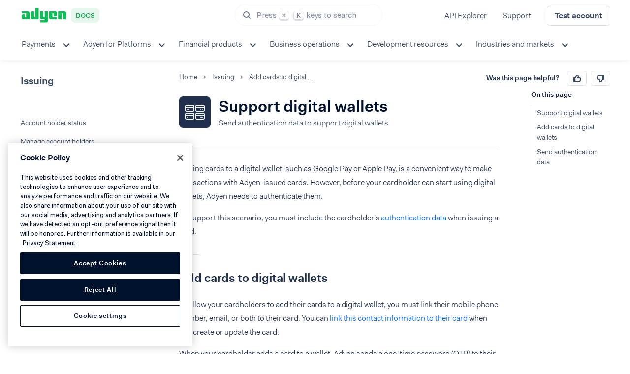

--- FILE ---
content_type: text/html
request_url: https://docs.adyen.com/issuing/digital-wallets
body_size: 23121
content:
<!DOCTYPE html>
<html lang="en">
<head>
        


            <meta charset="utf-8" />

                <meta name="robots" content="index,follow">
        
                <title>Support digital wallets | Adyen Docs</title>
        
                                <meta name="generator" content="GravCMS" />
                                                                                                <meta name="description" content="Send authentication data to support digital wallets." />
        
        <meta name="viewport" content="width=device-width, initial-scale=1, maximum-scale=5, shrink-to-fit=no" />
        <link rel="icon" type="image/png" href="/user/themes/adyen-docs/images/apple-icon-180x180.png">
        <link type="image/ico" rel="shortcut icon" href="/user/themes/adyen-docs/images/favicon.ico">
        <link rel="apple-touch-icon" sizes="180x180" href="/user/themes/adyen-docs/images/apple-icon-180x180.png">
        <link rel="icon" type="image/png" sizes="192x192" href="/user/themes/adyen-docs/images/android-icon-192x192.png">
        
        
        
        <script nonce="U131tY5iCSNf6gDeO26hdZlNZ18H43sW">
                            // Define dataLayer and the gtag function.
                window.dataLayer = window.dataLayer || [];
                function gtag(){dataLayer.push(arguments);}

                // Set default consent to 'denied' as a placeholder
                // Determine actual values based on your own requirements
                gtag('consent', 'default', {
                    'ad_storage': 'denied',
                    'ad_user_data': 'denied',
                    'ad_personalization': 'denied',
                    'analytics_storage': 'denied'
                });
                    </script>
                                    <!-- Google Tag Manager -->
                <script nonce="U131tY5iCSNf6gDeO26hdZlNZ18H43sW">(function(w,d,s,l,i){w[l]=w[l]||[];w[l].push({'gtm.start':
                            new Date().getTime(),event:'gtm.js'});var f=d.getElementsByTagName(s)[0],
                        j=d.createElement(s),dl=l!='dataLayer'?'&l='+l:'';j.async=true;j.src=
                        'https://www.googletagmanager.com/gtm.js?id='+i+dl+ '&gtm_auth=afdbAXrh3-yNk9m3Wq79uw&gtm_preview=env-1&gtm_cookies_win=x';f.parentNode.insertBefore(j,f);
                    })(window,document,'script','dataLayer','GTM-575TF4H');</script>
                <!-- End Google Tag Manager -->
                    
                <!-- OneTrust Cookies Consent Notice start for adyen.com -->
    <script nonce="U131tY5iCSNf6gDeO26hdZlNZ18H43sW" src="https://cdn.cookielaw.org/scripttemplates/otSDKStub.js" data-document-language="true" type="text/javascript" charset="UTF-8" data-domain-script="0192d86c-04a9-7967-9a48-20d2b66f78e8"></script>
    <script nonce="U131tY5iCSNf6gDeO26hdZlNZ18H43sW" type="text/javascript">
        function OptanonWrapper() { }
    </script>
    <!-- OneTrust Cookies Consent Notice end for adyen.com -->

                <script nonce="U131tY5iCSNf6gDeO26hdZlNZ18H43sW">
            if (typeof Object.assign != 'function') {
                Object.assign = function(target) {
                    'use strict';
                    if (target == null) {
                        throw new TypeError('Cannot convert undefined or null to object');
                    }

                    target = Object(target);
                    for (var index = 1; index < arguments.length; index++) {
                        var source = arguments[index];
                        if (source != null) {
                            for (var key in source) {
                                if (Object.prototype.hasOwnProperty.call(source, key)) {
                                    target[key] = source[key];
                                }
                            }
                        }
                    }
                    return target;
                };
            }
        </script>
        
                        <link href="/assets/c0f62dde7aad43b24c8fe5eb0b8d5dbc.css" type="text/css" rel="stylesheet" integrity="sha256-/obido2gmMb5QfpnoeBXRPwsPTGqZecw0Qx6oezZlBY=">


                                    <script nonce="U131tY5iCSNf6gDeO26hdZlNZ18H43sW" src="/assets/947701fc40eeb2c4b4170e5c8e3f5270.js" integrity="sha256-r7I1a88LwwPmsiQrIeXJ0wKMwfPSCXeNotYAYRshIKE="></script>
<script nonce="U131tY5iCSNf6gDeO26hdZlNZ18H43sW">
$(document).ready(function(){
    $('a[rel="lightbox"]').featherlight({
        openSpeed: 250,
        closeSpeed: 250,
        closeOnClick: 'background',
        closeOnEsc: '1',
        root: 'body'
    });
});
</script>


        
    
        


    
    <link rel="search" type="application/opensearchdescription+xml" title="Adyen docs search" href="/docs-search.xml" />
</head>

    
<body id="adyen" class=" " data-url="/issuing/digital-wallets">

                <!-- Google Tag Manager (noscript) -->
        <noscript><iframe src="https://www.googletagmanager.com/ns.html?id=GTM-575TF4H&gtm_auth=zt0M60IjI7WFmS6_I1uV2w&gtm_preview=env-14&gtm_cookies_win=x"
                          height="0" width="0" style="display:none;visibility:hidden"></iframe></noscript>
        <!-- End Google Tag Manager (noscript) -->
        
    <div class="loader loader__full"></div>

            <header class="header header--sticky" data-header-id="placeholder" style="height:118px;position:fixed;border:none;box-shadow: inset 0 -1px 0 #e3e6eb;"></header>

<div id="docs-header-navigation">
<header-component>
    <template #logo="{ tabIndex }">
        <logo :url="'/'"
              :aria-label="'Go to Adyen Docs homepage'"
              :tab-index="tabIndex"
              :theme="'docs'"
              :text="'Docs'"
              :width="158">
        </logo>
    </template>

    <template #header-components="{ tabIndex }">
                    <search-component
                :app-id="`07G6LSOHSQ`"
                :api-key="`5bea84a7bcb6b3a1b028da91558be5ff`"
                :indexes="[{&quot;index&quot;:&quot;docs-en&quot;,&quot;template&quot;:&quot;docs&quot;,&quot;label&quot;:&quot;Docs&quot;},{&quot;index&quot;:&quot;prd_api-explorer&quot;,&quot;template&quot;:&quot;api&quot;,&quot;label&quot;:&quot;API Reference&quot;},{&quot;index&quot;:&quot;production_help.adyen.com&quot;,&quot;template&quot;:&quot;adyen-help&quot;,&quot;label&quot;:&quot;Help&quot;,&quot;facets&quot;:&quot;locale:en-US&quot;}]"
                :trigger-tab-index="tabIndex">
            </search-component>
        
        <nav-links :items="[{&quot;url&quot;:&quot;https:\/\/docs.adyen.com\/api-explorer&quot;,&quot;title&quot;:&quot;API Explorer&quot;,&quot;highlight&quot;:false},{&quot;url&quot;:&quot;https:\/\/help.adyen.com\/contact&quot;,&quot;title&quot;:&quot;Support&quot;,&quot;highlight&quot;:false},{&quot;url&quot;:&quot;https:\/\/www.adyen.com\/signup&quot;,&quot;title&quot;:&quot;Test account&quot;,&quot;highlight&quot;:true}]"></nav-links>
    </template>

            <template #bottom="{ tabIndex, activeMenu, togglePopover, onMenuClick, onMenuItemClick }">
            <menu-component
                theme="white"
                featured-links-theme="white"
                :tab-index-start="tabIndex"
                :menu-items="{&quot;menu-item-1&quot;:{&quot;title&quot;:&quot;Payments&quot;,&quot;url&quot;:&quot;#&quot;,&quot;aria-label&quot;:&quot;&quot;,&quot;children&quot;:{&quot;column-item-1&quot;:{&quot;items&quot;:[{&quot;title&quot;:&quot;Get started&quot;,&quot;description&quot;:&quot;Start accepting payments with Adyen.&quot;,&quot;url&quot;:&quot;\/get-started-with-adyen&quot;,&quot;icon&quot;:&quot;\/user\/themes\/adyen\/images\/illustrations\/icons\/pay-by-link-plane.svg&quot;},{&quot;title&quot;:&quot;Online payments&quot;,&quot;description&quot;:&quot;Accept ecommerce payments on your website or in your mobile app.&quot;,&quot;url&quot;:&quot;\/online-payments&quot;,&quot;icon&quot;:&quot;\/user\/themes\/adyen\/images\/illustrations\/icons\/checkout.svg&quot;},{&quot;title&quot;:&quot;In-person payments&quot;,&quot;description&quot;:&quot;Accept point-of-sale payments with our terminals and Tap to Pay.&quot;,&quot;url&quot;:&quot;\/point-of-sale&quot;,&quot;icon&quot;:&quot;\/user\/themes\/adyen\/images\/illustrations\/icons\/terminal-2.svg&quot;},{&quot;title&quot;:&quot;Omnichannel&quot;,&quot;description&quot;:&quot;Get insights and build customer journeys across sales channels.&quot;,&quot;url&quot;:&quot;\/unified-commerce&quot;,&quot;icon&quot;:&quot;\/user\/themes\/adyen\/images\/illustrations\/icons\/unified-commerce.svg&quot;},{&quot;title&quot;:&quot;Plugins&quot;,&quot;description&quot;:&quot;Connect your existing commerce system to our payments platform.&quot;,&quot;url&quot;:&quot;\/plugins&quot;,&quot;icon&quot;:&quot;\/user\/themes\/adyen\/images\/illustrations\/icons\/plugins.svg&quot;}]}},&quot;featured&quot;:null,&quot;icons&quot;:[&quot;\/user\/themes\/adyen\/images\/illustrations\/icons\/pay-by-link-plane.svg&quot;,&quot;\/user\/themes\/adyen\/images\/illustrations\/icons\/checkout.svg&quot;,&quot;\/user\/themes\/adyen\/images\/illustrations\/icons\/terminal-2.svg&quot;,&quot;\/user\/themes\/adyen\/images\/illustrations\/icons\/unified-commerce.svg&quot;,&quot;\/user\/themes\/adyen\/images\/illustrations\/icons\/plugins.svg&quot;]},&quot;menu-item-2&quot;:{&quot;title&quot;:&quot;Adyen for Platforms&quot;,&quot;url&quot;:&quot;#&quot;,&quot;aria-label&quot;:&quot;&quot;,&quot;children&quot;:{&quot;column-item-1&quot;:{&quot;items&quot;:[{&quot;title&quot;:&quot;Get started&quot;,&quot;description&quot;:&quot;Discover which Adyen for Platforms offering is the best for you.&quot;,&quot;url&quot;:&quot;\/adyen-for-platforms-model&quot;,&quot;icon&quot;:&quot;\/user\/themes\/adyen\/images\/illustrations\/icons\/pay-by-link-plane.svg&quot;},{&quot;title&quot;:&quot;Platforms&quot;,&quot;description&quot;:&quot;Enable your users to accept online and in-person payments.&quot;,&quot;url&quot;:&quot;\/platforms&quot;,&quot;icon&quot;:&quot;\/user\/themes\/adyen\/images\/illustrations\/icons\/platforms.svg&quot;},{&quot;title&quot;:&quot;Marketplaces&quot;,&quot;description&quot;:&quot;Allow sellers to accept online payments on your marketplace.&quot;,&quot;url&quot;:&quot;\/marketplaces&quot;,&quot;icon&quot;:&quot;\/user\/themes\/adyen\/images\/illustrations\/icons\/marketplaces.svg&quot;},{&quot;title&quot;:&quot;Classic platforms&quot;,&quot;description&quot;:&quot;Adyen for Platforms integrations before Aug 1, 2022.&quot;,&quot;url&quot;:&quot;\/classic-platforms&quot;,&quot;icon&quot;:&quot;\/user\/themes\/adyen\/images\/illustrations\/icons\/classic-platforms.svg&quot;}]}},&quot;featured&quot;:null,&quot;icons&quot;:[&quot;\/user\/themes\/adyen\/images\/illustrations\/icons\/pay-by-link-plane.svg&quot;,&quot;\/user\/themes\/adyen\/images\/illustrations\/icons\/platforms.svg&quot;,&quot;\/user\/themes\/adyen\/images\/illustrations\/icons\/marketplaces.svg&quot;,&quot;\/user\/themes\/adyen\/images\/illustrations\/icons\/classic-platforms.svg&quot;]},&quot;menu-item-3&quot;:{&quot;title&quot;:&quot;Financial products&quot;,&quot;url&quot;:&quot;#&quot;,&quot;aria-label&quot;:&quot;&quot;,&quot;children&quot;:{&quot;column-item-1&quot;:{&quot;items&quot;:[{&quot;title&quot;:&quot;Get started&quot;,&quot;description&quot;:&quot;Expand your offering by providing financial products to your users.&quot;,&quot;url&quot;:&quot;\/financial-products&quot;,&quot;icon&quot;:&quot;\/user\/themes\/adyen\/images\/illustrations\/icons\/pay-by-link-plane.svg&quot;},{&quot;title&quot;:&quot;Business accounts&quot;,&quot;description&quot;:&quot;Offer business accounts to your platform\u0027s users.&quot;,&quot;url&quot;:&quot;\/business-accounts&quot;,&quot;icon&quot;:&quot;\/user\/themes\/adyen\/images\/illustrations\/icons\/accounts.svg&quot;},{&quot;title&quot;:&quot;Capital&quot;,&quot;description&quot;:&quot;Enable fast business financing for your platform\u0027s users.&quot;,&quot;url&quot;:&quot;\/capital&quot;,&quot;icon&quot;:&quot;\/user\/themes\/adyen\/images\/illustrations\/icons\/capital.svg&quot;},{&quot;title&quot;:&quot;Issuing&quot;,&quot;description&quot;:&quot;Create physical and virtual cards.&quot;,&quot;url&quot;:&quot;\/issuing&quot;,&quot;icon&quot;:&quot;\/user\/themes\/adyen\/images\/illustrations\/icons\/issuing.svg&quot;},{&quot;title&quot;:&quot;Payouts&quot;,&quot;description&quot;:&quot;Send global payouts in real time.&quot;,&quot;url&quot;:&quot;\/payouts&quot;,&quot;icon&quot;:&quot;\/user\/themes\/adyen\/images\/illustrations\/icons\/payout.svg&quot;}]}},&quot;featured&quot;:null,&quot;icons&quot;:[&quot;\/user\/themes\/adyen\/images\/illustrations\/icons\/pay-by-link-plane.svg&quot;,&quot;\/user\/themes\/adyen\/images\/illustrations\/icons\/accounts.svg&quot;,&quot;\/user\/themes\/adyen\/images\/illustrations\/icons\/capital.svg&quot;,&quot;\/user\/themes\/adyen\/images\/illustrations\/icons\/issuing.svg&quot;,&quot;\/user\/themes\/adyen\/images\/illustrations\/icons\/payout.svg&quot;]},&quot;menu-item-4&quot;:{&quot;title&quot;:&quot;Business operations&quot;,&quot;url&quot;:&quot;#&quot;,&quot;aria-label&quot;:&quot;&quot;,&quot;children&quot;:{&quot;column-item-1&quot;:{&quot;items&quot;:[{&quot;title&quot;:&quot;Account&quot;,&quot;description&quot;:&quot;Manage your Adyen account configuration in your dashboard.&quot;,&quot;url&quot;:&quot;\/account&quot;,&quot;icon&quot;:&quot;\/user\/themes\/adyen\/images\/illustrations\/icons\/person-circle.svg&quot;},{&quot;title&quot;:&quot;Reporting&quot;,&quot;description&quot;:&quot;Get financial or operational reports for your business.&quot;,&quot;url&quot;:&quot;\/reporting&quot;,&quot;icon&quot;:&quot;\/user\/themes\/adyen\/images\/illustrations\/icons\/reporting.svg&quot;},{&quot;title&quot;:&quot;Risk management&quot;,&quot;description&quot;:&quot;Detect payment fraud, reduce risk, and handle disputes.&quot;,&quot;url&quot;:&quot;\/risk-management&quot;,&quot;icon&quot;:&quot;\/user\/themes\/adyen\/images\/illustrations\/icons\/risk-team.svg&quot;},{&quot;title&quot;:&quot;Adyen Uplift&quot;,&quot;description&quot;:&quot;Optimize your integration by balancing payment conversion, fraud, and cost.&quot;,&quot;url&quot;:&quot;\/uplift&quot;,&quot;icon&quot;:&quot;\/user\/themes\/adyen\/images\/illustrations\/icons\/pay-by-link-plane.svg&quot;}]}},&quot;featured&quot;:null,&quot;icons&quot;:[&quot;\/user\/themes\/adyen\/images\/illustrations\/icons\/person-circle.svg&quot;,&quot;\/user\/themes\/adyen\/images\/illustrations\/icons\/reporting.svg&quot;,&quot;\/user\/themes\/adyen\/images\/illustrations\/icons\/risk-team.svg&quot;,&quot;\/user\/themes\/adyen\/images\/illustrations\/icons\/pay-by-link-plane.svg&quot;]},&quot;menu-item-5&quot;:{&quot;title&quot;:&quot;Development resources&quot;,&quot;url&quot;:&quot;#&quot;,&quot;aria-label&quot;:&quot;&quot;,&quot;children&quot;:{&quot;column-item-1&quot;:{&quot;items&quot;:[{&quot;title&quot;:&quot;API credentials&quot;,&quot;description&quot;:&quot;Authenticate your API requests with Adyen.&quot;,&quot;url&quot;:&quot;\/development-resources\/api-credentials&quot;,&quot;icon&quot;:&quot;\/user\/themes\/adyen\/images\/illustrations\/icons\/credentials.svg&quot;},{&quot;title&quot;:&quot;Webhooks&quot;,&quot;description&quot;:&quot;Get updates about your account, payments, and other integration aspects.&quot;,&quot;url&quot;:&quot;\/development-resources\/webhooks&quot;,&quot;icon&quot;:&quot;\/user\/themes\/adyen\/images\/illustrations\/icons\/event-code.svg&quot;},{&quot;title&quot;:&quot;Error codes and messages&quot;,&quot;description&quot;:&quot;Learn about error responses to API requests.&quot;,&quot;url&quot;:&quot;\/development-resources\/error-codes&quot;,&quot;icon&quot;:&quot;\/user\/themes\/adyen\/images\/illustrations\/icons\/warning.svg&quot;},{&quot;title&quot;:&quot;Release notes&quot;,&quot;description&quot;:&quot;Keep track of the updates and changes in our products.&quot;,&quot;url&quot;:&quot;\/release-notes&quot;,&quot;icon&quot;:&quot;\/user\/themes\/adyen\/images\/illustrations\/icons\/news.svg&quot;},{&quot;title&quot;:&quot;More development resources&quot;,&quot;description&quot;:&quot;Learn about testing, integration, and security best practices.&quot;,&quot;url&quot;:&quot;\/development-resources&quot;,&quot;icon&quot;:&quot;\/user\/themes\/adyen\/images\/illustrations\/icons\/tools.svg&quot;}]}},&quot;featured&quot;:null,&quot;icons&quot;:[&quot;\/user\/themes\/adyen\/images\/illustrations\/icons\/credentials.svg&quot;,&quot;\/user\/themes\/adyen\/images\/illustrations\/icons\/event-code.svg&quot;,&quot;\/user\/themes\/adyen\/images\/illustrations\/icons\/warning.svg&quot;,&quot;\/user\/themes\/adyen\/images\/illustrations\/icons\/news.svg&quot;,&quot;\/user\/themes\/adyen\/images\/illustrations\/icons\/tools.svg&quot;]},&quot;menu-item-6&quot;:{&quot;title&quot;:&quot;Industries and markets&quot;,&quot;url&quot;:&quot;#&quot;,&quot;aria-label&quot;:&quot;&quot;,&quot;children&quot;:{&quot;column-item-1&quot;:{&quot;items&quot;:[{&quot;title&quot;:&quot;Industries&quot;,&quot;description&quot;:&quot;See what features we recommend.&quot;,&quot;url&quot;:&quot;\/industries\/feature-packs&quot;,&quot;icon&quot;:&quot;\/user\/themes\/adyen\/images\/illustrations\/icons\/settings.svg&quot;},{&quot;title&quot;:&quot;Markets&quot;,&quot;description&quot;:&quot;Dive into discussions about specific markets.&quot;,&quot;url&quot;:&quot;\/industries\/markets&quot;,&quot;icon&quot;:&quot;\/user\/themes\/adyen\/images\/illustrations\/icons\/store.svg&quot;},{&quot;title&quot;:&quot;Peak season readiness&quot;,&quot;description&quot;:&quot;Prepare for the busiest period in the year.&quot;,&quot;url&quot;:&quot;\/industries\/peak-season&quot;,&quot;icon&quot;:&quot;\/user\/themes\/adyen\/images\/illustrations\/icons\/users-9.svg&quot;}]}},&quot;featured&quot;:null,&quot;icons&quot;:[&quot;\/user\/themes\/adyen\/images\/illustrations\/icons\/settings.svg&quot;,&quot;\/user\/themes\/adyen\/images\/illustrations\/icons\/store.svg&quot;,&quot;\/user\/themes\/adyen\/images\/illustrations\/icons\/users-9.svg&quot;]}}"
                :wider-submenu="true"
                :active-menu="activeMenu"
                @toggle-sub-menu="togglePopover"
                :is-full-width-popover="false"
                @menu-click="onMenuClick"
                @menu-item-click="onMenuItemClick"
            ></menu-component>
        </template>
    
    <template #sidebar-menu>
                    <sidebar-menu-section :menu="{&quot;title&quot;:&quot;Issuing&quot;,&quot;backAction&quot;:&quot;\/&quot;,&quot;pages&quot;:[{&quot;slug&quot;:&quot;overview&quot;,&quot;text&quot;:&quot;Overview&quot;,&quot;url&quot;:&quot;\/issuing&quot;,&quot;active&quot;:false},{&quot;slug&quot;:&quot;get-started&quot;,&quot;text&quot;:&quot;Get started&quot;,&quot;url&quot;:&quot;\/issuing\/get-started&quot;,&quot;active&quot;:false,&quot;children&quot;:[]},{&quot;slug&quot;:&quot;integration-checklist&quot;,&quot;text&quot;:&quot;Integration and go-live checklist&quot;,&quot;url&quot;:&quot;\/issuing\/integration-checklist&quot;,&quot;active&quot;:false,&quot;children&quot;:[]},{&quot;slug&quot;:&quot;account-structure-resources&quot;,&quot;text&quot;:&quot;Account structures and resources&quot;,&quot;url&quot;:&quot;\/issuing\/account-structure-resources&quot;,&quot;active&quot;:false,&quot;children&quot;:[{&quot;slug&quot;:&quot;issuing-enterprise&quot;,&quot;text&quot;:&quot;Enterprise issuing&quot;,&quot;url&quot;:&quot;\/issuing\/account-structure-resources\/issuing-enterprise&quot;,&quot;active&quot;:false,&quot;children&quot;:[]},{&quot;slug&quot;:&quot;issuing-adyen-for-platforms&quot;,&quot;text&quot;:&quot;Issuing with Adyen for Platforms&quot;,&quot;url&quot;:&quot;\/issuing\/account-structure-resources\/issuing-adyen-for-platforms&quot;,&quot;active&quot;:false,&quot;children&quot;:[]},{&quot;slug&quot;:&quot;legal-entity-management&quot;,&quot;text&quot;:&quot;Legal entity management&quot;,&quot;url&quot;:&quot;\/issuing\/account-structure-resources\/legal-entity-management&quot;,&quot;active&quot;:false,&quot;children&quot;:[]}]},{&quot;slug&quot;:&quot;components-overview&quot;,&quot;text&quot;:&quot;UI component libraries&quot;,&quot;url&quot;:&quot;\/issuing\/components-overview&quot;,&quot;active&quot;:false,&quot;children&quot;:[]},{&quot;slug&quot;:&quot;manage-access&quot;,&quot;text&quot;:&quot;Manage access for your team&quot;,&quot;url&quot;:&quot;\/issuing\/manage-access&quot;,&quot;active&quot;:false,&quot;children&quot;:[{&quot;slug&quot;:&quot;manage-users&quot;,&quot;text&quot;:&quot;Manage users&quot;,&quot;url&quot;:&quot;\/issuing\/manage-access\/manage-users&quot;,&quot;active&quot;:false,&quot;children&quot;:[]},{&quot;slug&quot;:&quot;user-roles&quot;,&quot;text&quot;:&quot;User roles&quot;,&quot;url&quot;:&quot;\/issuing\/manage-access\/user-roles&quot;,&quot;active&quot;:false,&quot;children&quot;:[]},{&quot;slug&quot;:&quot;multifactor-authentication&quot;,&quot;text&quot;:&quot;Multifactor authentication&quot;,&quot;url&quot;:&quot;\/issuing\/manage-access\/multifactor-authentication&quot;,&quot;active&quot;:false,&quot;children&quot;:[]},{&quot;slug&quot;:&quot;api-credentials-web-service&quot;,&quot;text&quot;:&quot;API credentials for Balance Platform&quot;,&quot;url&quot;:&quot;\/issuing\/manage-access\/api-credentials-web-service&quot;,&quot;active&quot;:false,&quot;children&quot;:[]},{&quot;slug&quot;:&quot;webservice-roles&quot;,&quot;text&quot;:&quot;Roles for API credentials&quot;,&quot;url&quot;:&quot;\/issuing\/manage-access\/webservice-roles&quot;,&quot;active&quot;:false,&quot;children&quot;:[]}]}],&quot;sections&quot;:[{&quot;name&quot;:&quot;Onboard account holders&quot;,&quot;pages&quot;:{&quot;text&quot;:&quot;Root&quot;,&quot;children&quot;:[{&quot;slug&quot;:&quot;onboard-users&quot;,&quot;text&quot;:&quot;Onboard and verify users&quot;,&quot;url&quot;:&quot;\/issuing\/onboard-users&quot;,&quot;active&quot;:false,&quot;children&quot;:[{&quot;slug&quot;:&quot;onboarding-steps&quot;,&quot;text&quot;:&quot;Onboarding steps&quot;,&quot;url&quot;:&quot;\/issuing\/onboard-users\/onboarding-steps&quot;,&quot;active&quot;:false,&quot;children&quot;:[]},{&quot;slug&quot;:&quot;customize-hosted-onboarding&quot;,&quot;text&quot;:&quot;Customize and test hosted onboarding&quot;,&quot;url&quot;:&quot;\/issuing\/onboard-users\/customize-hosted-onboarding&quot;,&quot;active&quot;:false,&quot;children&quot;:[]},{&quot;slug&quot;:&quot;components&quot;,&quot;text&quot;:&quot;Onboarding components&quot;,&quot;url&quot;:&quot;\/issuing\/onboard-users\/components&quot;,&quot;active&quot;:false,&quot;children&quot;:[{&quot;slug&quot;:&quot;transfer-instrument&quot;,&quot;text&quot;:&quot;Transfer instrument components&quot;,&quot;url&quot;:&quot;\/issuing\/onboard-users\/components\/transfer-instrument&quot;,&quot;active&quot;:false,&quot;children&quot;:[]}]},{&quot;slug&quot;:&quot;terms-of-service&quot;,&quot;text&quot;:&quot;Terms of Service&quot;,&quot;url&quot;:&quot;\/issuing\/onboard-users\/terms-of-service&quot;,&quot;active&quot;:false,&quot;children&quot;:[]}]},{&quot;slug&quot;:&quot;verification-overview&quot;,&quot;text&quot;:&quot;Verification process&quot;,&quot;url&quot;:&quot;\/issuing\/verification-overview&quot;,&quot;active&quot;:false,&quot;children&quot;:[{&quot;slug&quot;:&quot;capabilities&quot;,&quot;text&quot;:&quot;User capabilities&quot;,&quot;url&quot;:&quot;\/issuing\/verification-overview\/capabilities&quot;,&quot;active&quot;:false,&quot;children&quot;:[]}]},{&quot;slug&quot;:&quot;verification-requirements&quot;,&quot;text&quot;:&quot;Determine verification requirements&quot;,&quot;url&quot;:&quot;\/issuing\/verification-requirements&quot;,&quot;active&quot;:false,&quot;children&quot;:[{&quot;slug&quot;:&quot;required-kyc-information&quot;,&quot;text&quot;:&quot;Required information&quot;,&quot;url&quot;:&quot;\/issuing\/verification-requirements\/required-kyc-information&quot;,&quot;active&quot;:false,&quot;children&quot;:[]},{&quot;slug&quot;:&quot;data-formats-per-country&quot;,&quot;text&quot;:&quot;Data formats per country\/region&quot;,&quot;url&quot;:&quot;\/issuing\/verification-requirements\/data-formats-per-country&quot;,&quot;active&quot;:false,&quot;children&quot;:[]},{&quot;slug&quot;:&quot;document-requirements&quot;,&quot;text&quot;:&quot;Requirements for document uploads&quot;,&quot;url&quot;:&quot;\/issuing\/verification-requirements\/document-requirements&quot;,&quot;active&quot;:false,&quot;children&quot;:[]},{&quot;slug&quot;:&quot;reference-additional-products&quot;,&quot;text&quot;:&quot;Reference for additional capabilities&quot;,&quot;url&quot;:&quot;\/issuing\/verification-requirements\/reference-additional-products&quot;,&quot;active&quot;:false,&quot;children&quot;:[]}]},{&quot;slug&quot;:&quot;kyc-verification-codes&quot;,&quot;text&quot;:&quot;Verification codes&quot;,&quot;url&quot;:&quot;\/issuing\/kyc-verification-codes&quot;,&quot;active&quot;:false,&quot;children&quot;:[{&quot;slug&quot;:&quot;remediating-actions&quot;,&quot;text&quot;:&quot;Remediating action codes&quot;,&quot;url&quot;:&quot;\/issuing\/kyc-verification-codes\/remediating-actions&quot;,&quot;active&quot;:false,&quot;children&quot;:[]},{&quot;slug&quot;:&quot;general-verification-errors&quot;,&quot;text&quot;:&quot;General error codes&quot;,&quot;url&quot;:&quot;\/issuing\/kyc-verification-codes\/general-verification-errors&quot;,&quot;active&quot;:false,&quot;children&quot;:[]},{&quot;slug&quot;:&quot;sub-errors&quot;,&quot;text&quot;:&quot;Suberror codes&quot;,&quot;url&quot;:&quot;\/issuing\/kyc-verification-codes\/sub-errors&quot;,&quot;active&quot;:false,&quot;children&quot;:[]}]},{&quot;slug&quot;:&quot;test-verification-errors&quot;,&quot;text&quot;:&quot;Test verification\/KYC scenarios&quot;,&quot;url&quot;:&quot;\/issuing\/test-verification-errors&quot;,&quot;active&quot;:false,&quot;children&quot;:[]}]}},{&quot;name&quot;:&quot;Manage resources&quot;,&quot;pages&quot;:{&quot;text&quot;:&quot;Root&quot;,&quot;children&quot;:[{&quot;slug&quot;:&quot;manage-legal-entities&quot;,&quot;text&quot;:&quot;Manage legal entities&quot;,&quot;url&quot;:&quot;\/issuing\/manage-legal-entities&quot;,&quot;active&quot;:false,&quot;children&quot;:[]},{&quot;slug&quot;:&quot;account-holder-status&quot;,&quot;text&quot;:&quot;Account holder status&quot;,&quot;url&quot;:&quot;\/issuing\/account-holder-status&quot;,&quot;active&quot;:false,&quot;children&quot;:[]},{&quot;slug&quot;:&quot;manage-account-holders&quot;,&quot;text&quot;:&quot;Manage account holders&quot;,&quot;url&quot;:&quot;\/issuing\/manage-account-holders&quot;,&quot;active&quot;:false,&quot;children&quot;:[]},{&quot;slug&quot;:&quot;manage-balance-accounts&quot;,&quot;text&quot;:&quot;Manage balance accounts&quot;,&quot;url&quot;:&quot;\/issuing\/manage-balance-accounts&quot;,&quot;active&quot;:false,&quot;children&quot;:[]},{&quot;slug&quot;:&quot;manage-liable-accounts&quot;,&quot;text&quot;:&quot;Manage liable balance accounts&quot;,&quot;url&quot;:&quot;\/issuing\/manage-liable-accounts&quot;,&quot;active&quot;:false,&quot;children&quot;:[]}]}},{&quot;name&quot;:&quot;Create and manage cards&quot;,&quot;pages&quot;:{&quot;text&quot;:&quot;Root&quot;,&quot;children&quot;:[{&quot;slug&quot;:&quot;create-cards&quot;,&quot;text&quot;:&quot;Create cards&quot;,&quot;url&quot;:&quot;\/issuing\/create-cards&quot;,&quot;active&quot;:false,&quot;children&quot;:[]},{&quot;slug&quot;:&quot;manage-cards&quot;,&quot;text&quot;:&quot;Manage cards&quot;,&quot;url&quot;:&quot;\/issuing\/manage-cards&quot;,&quot;active&quot;:false,&quot;children&quot;:[]},{&quot;slug&quot;:&quot;add-manage-funds&quot;,&quot;text&quot;:&quot;Add and manage funds&quot;,&quot;url&quot;:&quot;\/issuing\/add-manage-funds&quot;,&quot;active&quot;:false,&quot;children&quot;:[{&quot;slug&quot;:&quot;funds-transfers&quot;,&quot;text&quot;:&quot;Funds transfers&quot;,&quot;url&quot;:&quot;\/issuing\/add-manage-funds\/funds-transfers&quot;,&quot;active&quot;:false,&quot;children&quot;:[]},{&quot;slug&quot;:&quot;split-payments&quot;,&quot;text&quot;:&quot;Split payments&quot;,&quot;url&quot;:&quot;\/issuing\/add-manage-funds\/split-payments&quot;,&quot;active&quot;:false,&quot;children&quot;:[]}]},{&quot;slug&quot;:&quot;manage-card-data&quot;,&quot;text&quot;:&quot;Manage card data&quot;,&quot;url&quot;:&quot;\/issuing\/manage-card-data&quot;,&quot;active&quot;:false,&quot;children&quot;:[{&quot;name&quot;:&quot;Reveal card details&quot;,&quot;pages&quot;:{&quot;text&quot;:&quot;Root&quot;,&quot;children&quot;:[]},&quot;children&quot;:[{&quot;slug&quot;:&quot;reveal-card-details-ios-sdk&quot;,&quot;text&quot;:&quot;Reveal details with iOS SDK&quot;,&quot;url&quot;:&quot;\/issuing\/manage-card-data\/reveal-card-details-ios-sdk&quot;,&quot;active&quot;:false,&quot;children&quot;:[]},{&quot;slug&quot;:&quot;reveal-card-details&quot;,&quot;text&quot;:&quot;Reveal details with standard encryption&quot;,&quot;url&quot;:&quot;\/issuing\/manage-card-data\/reveal-card-details&quot;,&quot;active&quot;:false,&quot;children&quot;:[]},{&quot;name&quot;:&quot;Reveal PIN&quot;,&quot;pages&quot;:{&quot;text&quot;:&quot;Root&quot;,&quot;children&quot;:[]},&quot;children&quot;:[{&quot;slug&quot;:&quot;reveal-pin-ios-sdk&quot;,&quot;text&quot;:&quot;Reveal PIN with iOS SDK&quot;,&quot;url&quot;:&quot;\/issuing\/manage-card-data\/reveal-pin-ios-sdk&quot;,&quot;active&quot;:false,&quot;children&quot;:[]},{&quot;slug&quot;:&quot;reveal-pin&quot;,&quot;text&quot;:&quot;Reveal PIN with standard encryption&quot;,&quot;url&quot;:&quot;\/issuing\/manage-card-data\/reveal-pin&quot;,&quot;active&quot;:false,&quot;children&quot;:[]},{&quot;name&quot;:&quot;Change PIN&quot;,&quot;pages&quot;:{&quot;text&quot;:&quot;Root&quot;,&quot;children&quot;:[]},&quot;children&quot;:[{&quot;slug&quot;:&quot;change-pin-ios-sdk&quot;,&quot;text&quot;:&quot;Change PIN with iOS SDK&quot;,&quot;url&quot;:&quot;\/issuing\/manage-card-data\/change-pin-ios-sdk&quot;,&quot;active&quot;:false,&quot;children&quot;:[]},{&quot;slug&quot;:&quot;change-pin&quot;,&quot;text&quot;:&quot;Change PIN with standard encryption&quot;,&quot;url&quot;:&quot;\/issuing\/manage-card-data\/change-pin&quot;,&quot;active&quot;:false,&quot;children&quot;:[]}]}]}]}]},{&quot;slug&quot;:&quot;digital-wallets&quot;,&quot;text&quot;:&quot;Add cards to digital wallets&quot;,&quot;url&quot;:&quot;\/issuing\/digital-wallets&quot;,&quot;active&quot;:true,&quot;children&quot;:[{&quot;slug&quot;:&quot;apple-pay-provisioning&quot;,&quot;text&quot;:&quot;Apple Pay in-app provisioning&quot;,&quot;url&quot;:&quot;\/issuing\/digital-wallets\/apple-pay-provisioning&quot;,&quot;active&quot;:false,&quot;children&quot;:[]}]},{&quot;slug&quot;:&quot;manage-network-tokens&quot;,&quot;text&quot;:&quot;Manage network tokens&quot;,&quot;url&quot;:&quot;\/issuing\/manage-network-tokens&quot;,&quot;active&quot;:false,&quot;children&quot;:[]}]}},{&quot;name&quot;:&quot;authenticate cardholder&quot;,&quot;pages&quot;:{&quot;text&quot;:&quot;Root&quot;,&quot;children&quot;:[{&quot;slug&quot;:&quot;3d-secure&quot;,&quot;text&quot;:&quot;Enroll cards in 3D Secure&quot;,&quot;url&quot;:&quot;\/issuing\/3d-secure&quot;,&quot;active&quot;:false,&quot;children&quot;:[{&quot;slug&quot;:&quot;password-otp&quot;,&quot;text&quot;:&quot;One-time password authentication&quot;,&quot;url&quot;:&quot;\/issuing\/3d-secure\/password-otp&quot;,&quot;active&quot;:false,&quot;children&quot;:[]},{&quot;slug&quot;:&quot;oob-auth-sdk&quot;,&quot;text&quot;:&quot;Out-of-band authentication&quot;,&quot;url&quot;:&quot;\/issuing\/3d-secure\/oob-auth-sdk&quot;,&quot;active&quot;:false,&quot;children&quot;:[{&quot;slug&quot;:&quot;install-sdk-mobile&quot;,&quot;text&quot;:&quot;Install SDK for mobile devices&quot;,&quot;url&quot;:&quot;\/issuing\/3d-secure\/oob-auth-sdk\/install-sdk-mobile&quot;,&quot;active&quot;:false,&quot;children&quot;:[]},{&quot;slug&quot;:&quot;register-devices&quot;,&quot;text&quot;:&quot;Register a mobile device&quot;,&quot;url&quot;:&quot;\/issuing\/3d-secure\/oob-auth-sdk\/register-devices&quot;,&quot;active&quot;:false,&quot;children&quot;:[]},{&quot;slug&quot;:&quot;manage-devices&quot;,&quot;text&quot;:&quot;Manage registered devices&quot;,&quot;url&quot;:&quot;\/issuing\/3d-secure\/oob-auth-sdk\/manage-devices&quot;,&quot;active&quot;:false,&quot;children&quot;:[]},{&quot;slug&quot;:&quot;authenticate-cardholders&quot;,&quot;text&quot;:&quot;Authenticate cardholders&quot;,&quot;url&quot;:&quot;\/issuing\/3d-secure\/oob-auth-sdk\/authenticate-cardholders&quot;,&quot;active&quot;:false,&quot;children&quot;:[]}]},{&quot;slug&quot;:&quot;troubleshooting&quot;,&quot;text&quot;:&quot;Troubleshooting&quot;,&quot;url&quot;:&quot;\/issuing\/3d-secure\/troubleshooting&quot;,&quot;active&quot;:false,&quot;children&quot;:[]}]}]}},{&quot;name&quot;:&quot;process transactions&quot;,&quot;pages&quot;:{&quot;text&quot;:&quot;Root&quot;,&quot;children&quot;:[{&quot;slug&quot;:&quot;payment-stages&quot;,&quot;text&quot;:&quot;Payment stages&quot;,&quot;url&quot;:&quot;\/issuing\/payment-stages&quot;,&quot;active&quot;:false,&quot;children&quot;:[{&quot;slug&quot;:&quot;check-details-payment&quot;,&quot;text&quot;:&quot;View payment details&quot;,&quot;url&quot;:&quot;\/issuing\/payment-stages\/check-details-payment&quot;,&quot;active&quot;:false,&quot;children&quot;:[]}]},{&quot;slug&quot;:&quot;authorisation&quot;,&quot;text&quot;:&quot;Payment authorisation&quot;,&quot;url&quot;:&quot;\/issuing\/authorisation&quot;,&quot;active&quot;:false,&quot;children&quot;:[{&quot;slug&quot;:&quot;transaction-rules&quot;,&quot;text&quot;:&quot;Use transaction rules&quot;,&quot;url&quot;:&quot;\/issuing\/authorisation\/transaction-rules&quot;,&quot;active&quot;:false,&quot;children&quot;:[{&quot;slug&quot;:&quot;create-and-manage&quot;,&quot;text&quot;:&quot;Create and manage rules&quot;,&quot;url&quot;:&quot;\/issuing\/authorisation\/transaction-rules\/create-and-manage&quot;,&quot;active&quot;:false,&quot;children&quot;:[]},{&quot;slug&quot;:&quot;examples&quot;,&quot;text&quot;:&quot;Examples&quot;,&quot;url&quot;:&quot;\/issuing\/authorisation\/transaction-rules\/examples&quot;,&quot;active&quot;:false,&quot;children&quot;:[]}]},{&quot;slug&quot;:&quot;relayed-authorisation&quot;,&quot;text&quot;:&quot;Use relayed authorisation&quot;,&quot;url&quot;:&quot;\/issuing\/authorisation\/relayed-authorisation&quot;,&quot;active&quot;:false,&quot;children&quot;:[]}]},{&quot;slug&quot;:&quot;raise-disputes&quot;,&quot;text&quot;:&quot;Raise disputes&quot;,&quot;url&quot;:&quot;\/issuing\/raise-disputes&quot;,&quot;active&quot;:false,&quot;children&quot;:[{&quot;slug&quot;:&quot;duplicate&quot;,&quot;text&quot;:&quot;Raise a duplicate charge dispute&quot;,&quot;url&quot;:&quot;\/issuing\/raise-disputes\/duplicate&quot;,&quot;active&quot;:false,&quot;children&quot;:[]},{&quot;slug&quot;:&quot;fraud&quot;,&quot;text&quot;:&quot;Raise a fraud dispute&quot;,&quot;url&quot;:&quot;\/issuing\/raise-disputes\/fraud&quot;,&quot;active&quot;:false,&quot;children&quot;:[]},{&quot;slug&quot;:&quot;not-delivered&quot;,&quot;text&quot;:&quot;Raise a non-delivery dispute&quot;,&quot;url&quot;:&quot;\/issuing\/raise-disputes\/not-delivered&quot;,&quot;active&quot;:false,&quot;children&quot;:[]},{&quot;slug&quot;:&quot;attach-supporting-information&quot;,&quot;text&quot;:&quot;Upload and manage attachments&quot;,&quot;url&quot;:&quot;\/issuing\/raise-disputes\/attach-supporting-information&quot;,&quot;active&quot;:false,&quot;children&quot;:[]},{&quot;slug&quot;:&quot;manage-disputes&quot;,&quot;text&quot;:&quot;Manage disputes&quot;,&quot;url&quot;:&quot;\/issuing\/raise-disputes\/manage-disputes&quot;,&quot;active&quot;:false,&quot;children&quot;:[]}]},{&quot;slug&quot;:&quot;transactions&quot;,&quot;text&quot;:&quot;Track transactions&quot;,&quot;url&quot;:&quot;\/issuing\/transactions&quot;,&quot;active&quot;:false,&quot;children&quot;:[]}]}},{&quot;name&quot;:&quot;Webhooks&quot;,&quot;pages&quot;:{&quot;text&quot;:&quot;Root&quot;,&quot;children&quot;:[{&quot;slug&quot;:&quot;webhook-types&quot;,&quot;text&quot;:&quot;Issuing webhook types&quot;,&quot;url&quot;:&quot;\/issuing\/webhook-types&quot;,&quot;active&quot;:false,&quot;children&quot;:[{&quot;slug&quot;:&quot;payment-events&quot;,&quot;text&quot;:&quot;Payment-related events&quot;,&quot;url&quot;:&quot;\/issuing\/webhook-types\/payment-events&quot;,&quot;active&quot;:false,&quot;children&quot;:[]},{&quot;slug&quot;:&quot;fund-transfers-webhooks&quot;,&quot;text&quot;:&quot;Fund transfer-related events&quot;,&quot;url&quot;:&quot;\/issuing\/webhook-types\/fund-transfers-webhooks&quot;,&quot;active&quot;:false,&quot;children&quot;:[]}]}]}},{&quot;name&quot;:&quot;Reports&quot;,&quot;pages&quot;:{&quot;text&quot;:&quot;Root&quot;,&quot;children&quot;:[{&quot;slug&quot;:&quot;generate-download-reports&quot;,&quot;text&quot;:&quot;Generate and download reports&quot;,&quot;url&quot;:&quot;\/issuing\/generate-download-reports&quot;,&quot;active&quot;:false,&quot;children&quot;:[]},{&quot;slug&quot;:&quot;report-types&quot;,&quot;text&quot;:&quot;Report types&quot;,&quot;url&quot;:&quot;\/issuing\/report-types&quot;,&quot;active&quot;:false,&quot;children&quot;:[{&quot;slug&quot;:&quot;balance-platform-accounting-report&quot;,&quot;text&quot;:&quot;Accounting Report&quot;,&quot;url&quot;:&quot;\/issuing\/report-types\/balance-platform-accounting-report&quot;,&quot;active&quot;:false,&quot;children&quot;:[{&quot;slug&quot;:&quot;payment-lifecycle&quot;,&quot;text&quot;:&quot;Payment lifecycle&quot;,&quot;url&quot;:&quot;\/issuing\/report-types\/balance-platform-accounting-report\/payment-lifecycle&quot;,&quot;active&quot;:false,&quot;children&quot;:[]},{&quot;slug&quot;:&quot;cash-management&quot;,&quot;text&quot;:&quot;Cash management&quot;,&quot;url&quot;:&quot;\/issuing\/report-types\/balance-platform-accounting-report\/cash-management&quot;,&quot;active&quot;:false,&quot;children&quot;:[]},{&quot;slug&quot;:&quot;authorization-rate&quot;,&quot;text&quot;:&quot;Authorization rates and troubleshooting&quot;,&quot;url&quot;:&quot;\/issuing\/report-types\/balance-platform-accounting-report\/authorization-rate&quot;,&quot;active&quot;:false,&quot;children&quot;:[]}]},{&quot;slug&quot;:&quot;balance-report&quot;,&quot;text&quot;:&quot;Balance Report&quot;,&quot;url&quot;:&quot;\/issuing\/report-types\/balance-report&quot;,&quot;active&quot;:false,&quot;children&quot;:[]},{&quot;slug&quot;:&quot;payment-instrument-report&quot;,&quot;text&quot;:&quot;Payment Instrument Report&quot;,&quot;url&quot;:&quot;\/issuing\/report-types\/payment-instrument-report&quot;,&quot;active&quot;:false,&quot;children&quot;:[]},{&quot;slug&quot;:&quot;received-payments-report&quot;,&quot;text&quot;:&quot;Received Payments Report&quot;,&quot;url&quot;:&quot;\/issuing\/report-types\/received-payments-report&quot;,&quot;active&quot;:false,&quot;children&quot;:[]}]},{&quot;slug&quot;:&quot;build-user-dashboards&quot;,&quot;text&quot;:&quot;Build user dashboards with UI components&quot;,&quot;url&quot;:&quot;\/issuing\/build-user-dashboards&quot;,&quot;active&quot;:false,&quot;children&quot;:[]}]}},{&quot;name&quot;:&quot;Insights&quot;,&quot;pages&quot;:{&quot;text&quot;:&quot;Root&quot;,&quot;children&quot;:[{&quot;slug&quot;:&quot;kyc-insights&quot;,&quot;text&quot;:&quot;KYC verification insights&quot;,&quot;url&quot;:&quot;\/issuing\/kyc-insights&quot;,&quot;active&quot;:false,&quot;children&quot;:[]}]}},{&quot;name&quot;:&quot;References&quot;,&quot;pages&quot;:{&quot;text&quot;:&quot;Root&quot;,&quot;children&quot;:[{&quot;slug&quot;:&quot;validation-checks&quot;,&quot;text&quot;:&quot;Validation types and refusal reasons&quot;,&quot;url&quot;:&quot;\/issuing\/validation-checks&quot;,&quot;active&quot;:false,&quot;children&quot;:[]},{&quot;slug&quot;:&quot;release-notes&quot;,&quot;text&quot;:&quot;Release notes&quot;,&quot;url&quot;:&quot;\/release-notes\/platforms-and-financial-products&quot;,&quot;active&quot;:false,&quot;children&quot;:[]}]}}]}" @click="closeMenu()">
                <template #logo="{ tabIndex }">
                    <logo :url="'/'"
                          :aria-label="'Go to Adyen Docs homepage'"
                          :tab-index="tabIndex"
                          :theme="'docs'"
                          :text="'Docs'"
                          :width="158">
                    </logo>
                </template>
            </sidebar-menu-section>
            </template>

    <template #sidebar-bottom>
        <nav-links :items="[{&quot;url&quot;:&quot;https:\/\/docs.adyen.com\/api-explorer&quot;,&quot;title&quot;:&quot;API Explorer&quot;,&quot;highlight&quot;:false},{&quot;url&quot;:&quot;https:\/\/help.adyen.com\/contact&quot;,&quot;title&quot;:&quot;Support&quot;,&quot;highlight&quot;:false},{&quot;url&quot;:&quot;https:\/\/www.adyen.com\/signup&quot;,&quot;title&quot;:&quot;Test account&quot;,&quot;highlight&quot;:true}]" vertical></nav-links>
    </template>
</header-component>
</div>

<div class="icons__placeholder" style="display: none">
            <img src="/user/themes/adyen/images/illustrations/icons/pay-by-link-plane.svg">
            <img src="/user/themes/adyen/images/illustrations/icons/checkout.svg">
            <img src="/user/themes/adyen/images/illustrations/icons/terminal-2.svg">
            <img src="/user/themes/adyen/images/illustrations/icons/unified-commerce.svg">
            <img src="/user/themes/adyen/images/illustrations/icons/plugins.svg">
            <img src="/user/themes/adyen/images/illustrations/icons/pay-by-link-plane.svg">
            <img src="/user/themes/adyen/images/illustrations/icons/platforms.svg">
            <img src="/user/themes/adyen/images/illustrations/icons/marketplaces.svg">
            <img src="/user/themes/adyen/images/illustrations/icons/classic-platforms.svg">
            <img src="/user/themes/adyen/images/illustrations/icons/pay-by-link-plane.svg">
            <img src="/user/themes/adyen/images/illustrations/icons/accounts.svg">
            <img src="/user/themes/adyen/images/illustrations/icons/capital.svg">
            <img src="/user/themes/adyen/images/illustrations/icons/issuing.svg">
            <img src="/user/themes/adyen/images/illustrations/icons/payout.svg">
            <img src="/user/themes/adyen/images/illustrations/icons/person-circle.svg">
            <img src="/user/themes/adyen/images/illustrations/icons/reporting.svg">
            <img src="/user/themes/adyen/images/illustrations/icons/risk-team.svg">
            <img src="/user/themes/adyen/images/illustrations/icons/pay-by-link-plane.svg">
            <img src="/user/themes/adyen/images/illustrations/icons/credentials.svg">
            <img src="/user/themes/adyen/images/illustrations/icons/event-code.svg">
            <img src="/user/themes/adyen/images/illustrations/icons/warning.svg">
            <img src="/user/themes/adyen/images/illustrations/icons/news.svg">
            <img src="/user/themes/adyen/images/illustrations/icons/tools.svg">
            <img src="/user/themes/adyen/images/illustrations/icons/settings.svg">
            <img src="/user/themes/adyen/images/illustrations/icons/store.svg">
            <img src="/user/themes/adyen/images/illustrations/icons/users-9.svg">
    </div>

<style>
            #docs-header-navigation > header{
            height: 122px;
            z-index: 399;
        }

        //TEMPORARY SOLUTION FOR THE LAUNCH
        //TODO MOVE THE STYLE IN THE COMPONENT
        .header-navigation__menu-popover {
            top: 24px !important;
        }

        .header-navigation__menu-item button:hover {
            background-color: #F3F6F9 !important;
        }

        .header-navigation__menu-anchor-underline:before {
            border-bottom: 1px solid black !important;
        }

        .breadcrumb__wrapper{
            z-index: 300;
            top: 116px;
        }

        .mini-toc-container{
            top: 174px /* header (116px) + 58px*/
        }

        /* change to mobile */
        @media screen and (max-width: 1024px) {
            #docs-header-navigation > header{
                height: 65px;
            }
        }
    </style>
    
    <div class="body__wrapper">
                                    
<div class="sidebar_navigation__wrapper ">

    <nav class="sidebar_navigation sidebar_navigation--sticky">

                
        <div class="category-nav">
                        <div>
                
                <div class="sidebar_navigation__section--title" id="navigation-digital-wallets">
                    Issuing
                </div>
            </div>
            <div class="sidebar_navigation__list">
                
    
                                                        <div class="sidebar_navigation__list--item" data-nav-id="/issuing">
            <a href="/issuing" class="sidebar_navigation__link">
                Overview
            </a>
        </div>
    
    
        
                                    
                                                                                                    
                                    
                                                        
                                    
            
                
                    
                    <div class="sidebar_navigation__list--item"
                         data-nav-id="/issuing/get-started">

                                                
                                                                                                                                                                                                                                                                        <a  href="/issuing/get-started" class="sidebar_navigation__link" >
                                    Get started
                                                                    </a>
                            
                            
                        
                    </div>
                
            
        
                                    
                                                                                                    
                                    
                                                        
                                    
            
                
                    
                    <div class="sidebar_navigation__list--item"
                         data-nav-id="/issuing/integration-checklist">

                                                
                                                                                                                                                                                                                                                                        <a  href="/issuing/integration-checklist" class="sidebar_navigation__link" >
                                    Integration and go-live checklist
                                                                    </a>
                            
                            
                        
                    </div>
                
            
        
                                    
                                                                                                    
                                    
            
                                                                                                                                                                                                                                                                                                                                        
                
            
                                    
            
                
                    
                    <div class="sidebar_navigation__list--item sidebar_navigation__has-children"
                         data-nav-id="/issuing/account-structure-resources">

                                                
                                                                                                                                                                                                                                                                        <a  href="/issuing/account-structure-resources" class="sidebar_navigation__link" >
                                    Account structures and resources
                                                                            <i class="adl-icon-chevron-down down"></i>
                                                                    </a>
                            
                                                            <div class="sidebar_navigation__list">
                                    
    
        
    
        
                                    
                                                                                                    
                                    
                                                        
                                    
            
                
                    
                    <div class="sidebar_navigation__list--item"
                         data-nav-id="/issuing/account-structure-resources/issuing-enterprise">

                                                
                                                                                                                                                                                                                                                                        <a  href="/issuing/account-structure-resources/issuing-enterprise" class="sidebar_navigation__link" >
                                    Enterprise issuing
                                                                    </a>
                            
                            
                        
                    </div>
                
            
        
                                    
                                                                                                    
                                    
                                                        
                                    
            
                
                    
                    <div class="sidebar_navigation__list--item"
                         data-nav-id="/issuing/account-structure-resources/issuing-adyen-for-platforms">

                                                
                                                                                                                                                                                                                                                                        <a  href="/issuing/account-structure-resources/issuing-adyen-for-platforms" class="sidebar_navigation__link" >
                                    Issuing with Adyen for Platforms
                                                                    </a>
                            
                            
                        
                    </div>
                
            
        
                                    
                                                                                                    
                                    
                                                        
                                    
            
                
                    
                    <div class="sidebar_navigation__list--item"
                         data-nav-id="/issuing/account-structure-resources/legal-entity-management">

                                                
                                                                                                                                                                                                                                                                        <a  href="/issuing/account-structure-resources/legal-entity-management" class="sidebar_navigation__link" >
                                    Legal entity management
                                                                    </a>
                            
                            
                        
                    </div>
                
            
        
    

                                </div>
                            
                        
                    </div>
                
            
        
                                    
                                                                                                    
                                    
                                                        
                                    
            
                
                    
                    <div class="sidebar_navigation__list--item"
                         data-nav-id="/issuing/components-overview">

                                                
                                                                                                                                                                                                                                                                        <a  href="/issuing/components-overview" class="sidebar_navigation__link" >
                                    UI component libraries
                                                                    </a>
                            
                            
                        
                    </div>
                
            
        
                                    
                                                                                                    
                                    
            
                                                                                                                                                                                                                                                                                                                                                                                                                                                                                                                                                                                            
                
            
                                    
            
                
                    
                    <div class="sidebar_navigation__list--item sidebar_navigation__has-children"
                         data-nav-id="/issuing/manage-access">

                                                
                                                                                                                                                                                                                                                                        <a  href="/issuing/manage-access" class="sidebar_navigation__link" >
                                    Manage access for your team
                                                                            <i class="adl-icon-chevron-down down"></i>
                                                                    </a>
                            
                                                            <div class="sidebar_navigation__list">
                                    
    
        
    
        
                                    
                                                                                                    
                                    
                                                        
                                    
            
                
                    
                    <div class="sidebar_navigation__list--item"
                         data-nav-id="/issuing/manage-access/manage-users">

                                                
                                                                                                                                                                                                                                                                        <a  href="/issuing/manage-access/manage-users" class="sidebar_navigation__link" >
                                    Manage users
                                                                    </a>
                            
                            
                        
                    </div>
                
            
        
                                    
                                                                                                    
                                    
                                                        
                                    
            
                
                    
                    <div class="sidebar_navigation__list--item"
                         data-nav-id="/issuing/manage-access/user-roles">

                                                
                                                                                                                                                                                                                                                                        <a  href="/issuing/manage-access/user-roles" class="sidebar_navigation__link" >
                                    User roles
                                                                    </a>
                            
                            
                        
                    </div>
                
            
        
                                    
                                                                                                    
                                    
                                                        
                                    
            
                
                    
                    <div class="sidebar_navigation__list--item"
                         data-nav-id="/issuing/manage-access/multifactor-authentication">

                                                
                                                                                                                                                                                                                                                                        <a  href="/issuing/manage-access/multifactor-authentication" class="sidebar_navigation__link" >
                                    Multifactor authentication
                                                                    </a>
                            
                            
                        
                    </div>
                
            
        
                                    
                                                                                                    
                                    
                                                        
                                    
            
        
                                    
                                                                                                    
                                    
                                                        
                                    
            
                
                    
                    <div class="sidebar_navigation__list--item"
                         data-nav-id="/issuing/manage-access/api-credentials-web-service">

                                                
                                                                                                                                                                                                                                                                        <a  href="/issuing/manage-access/api-credentials-web-service" class="sidebar_navigation__link" >
                                    API credentials for Balance Platform
                                                                    </a>
                            
                            
                        
                    </div>
                
            
        
                                    
                                                                                                    
                                    
                                                        
                                    
            
                
                    
                    <div class="sidebar_navigation__list--item"
                         data-nav-id="/issuing/manage-access/webservice-roles">

                                                
                                                                                                                                                                                                                                                                        <a  href="/issuing/manage-access/webservice-roles" class="sidebar_navigation__link" >
                                    Roles for API credentials
                                                                    </a>
                            
                            
                        
                    </div>
                
            
        
    

                                </div>
                            
                        
                    </div>
                
            
        
                                    
                                                                                                    
                                    
            
                                                                                                                                                                                                                                                                                                                                                                                                                                                
                
            
                                    
            
                
                                            <div class="sidebar_navigation__list--section--title" data-nav-id="/issuing/onboard-users-label">
                            Onboard account holders
                        </div>
                    
                    <div class="sidebar_navigation__list--item sidebar_navigation__has-children"
                         data-nav-id="/issuing/onboard-users">

                                                
                                                                                                                                                                                                                                                                        <a  href="/issuing/onboard-users" class="sidebar_navigation__link" >
                                    Onboard and verify users
                                                                            <i class="adl-icon-chevron-down down"></i>
                                                                    </a>
                            
                                                            <div class="sidebar_navigation__list">
                                    
    
        
    
        
                                    
                                                                                                    
                                    
                                                        
                                    
            
                
                    
                    <div class="sidebar_navigation__list--item"
                         data-nav-id="/issuing/onboard-users/onboarding-steps">

                                                
                                                                                                                                                                                                                                                                        <a  href="/issuing/onboard-users/onboarding-steps" class="sidebar_navigation__link" >
                                    Onboarding steps
                                                                    </a>
                            
                            
                        
                    </div>
                
            
        
                                    
                                                                                                    
                                    
                                                        
                                    
            
                
                    
                    <div class="sidebar_navigation__list--item"
                         data-nav-id="/issuing/onboard-users/customize-hosted-onboarding">

                                                
                                                                                                                                                                                                                                                                        <a  href="/issuing/onboard-users/customize-hosted-onboarding" class="sidebar_navigation__link" >
                                    Customize and test hosted onboarding
                                                                    </a>
                            
                            
                        
                    </div>
                
            
        
                                    
                                                                                                    
                                    
            
                                                                                                                        
                
            
                                    
            
                
                    
                    <div class="sidebar_navigation__list--item sidebar_navigation__has-children"
                         data-nav-id="/issuing/onboard-users/components">

                                                
                                                                                                                                                                                                                                                                        <a  href="/issuing/onboard-users/components" class="sidebar_navigation__link" >
                                    Onboarding components
                                                                            <i class="adl-icon-chevron-down down"></i>
                                                                    </a>
                            
                                                            <div class="sidebar_navigation__list">
                                    
    
        
    
        
                                    
                                                                                                    
                                    
                                                        
                                    
            
                
                    
                    <div class="sidebar_navigation__list--item"
                         data-nav-id="/issuing/onboard-users/components/transfer-instrument">

                                                
                                                                                                                                                                                                                                                                        <a  href="/issuing/onboard-users/components/transfer-instrument" class="sidebar_navigation__link" >
                                    Transfer instrument components
                                                                    </a>
                            
                            
                        
                    </div>
                
            
        
    

                                </div>
                            
                        
                    </div>
                
            
        
                                    
                                                                                                    
                                    
                                                        
                                    
            
                
                    
                    <div class="sidebar_navigation__list--item"
                         data-nav-id="/issuing/onboard-users/terms-of-service">

                                                
                                                                                                                                                                                                                                                                        <a  href="/issuing/onboard-users/terms-of-service" class="sidebar_navigation__link" >
                                    Terms of Service
                                                                    </a>
                            
                            
                        
                    </div>
                
            
        
    

                                </div>
                            
                        
                    </div>
                
            
        
                                    
                                                                                                    
                                    
            
                                                                                                                        
                
            
                                    
            
                
                    
                    <div class="sidebar_navigation__list--item sidebar_navigation__has-children"
                         data-nav-id="/issuing/verification-overview">

                                                
                                                                                                                                                                                                                                                                        <a  href="/issuing/verification-overview" class="sidebar_navigation__link" >
                                    Verification process
                                                                            <i class="adl-icon-chevron-down down"></i>
                                                                    </a>
                            
                                                            <div class="sidebar_navigation__list">
                                    
    
        
    
        
                                    
                                                                                                    
                                    
                                                        
                                    
            
                
                    
                    <div class="sidebar_navigation__list--item"
                         data-nav-id="/issuing/verification-overview/capabilities">

                                                
                                                                                                                                                                                                                                                                        <a  href="/issuing/verification-overview/capabilities" class="sidebar_navigation__link" >
                                    User capabilities
                                                                    </a>
                            
                            
                        
                    </div>
                
            
        
    

                                </div>
                            
                        
                    </div>
                
            
        
                                    
                                                                                                    
                                    
            
                                                                                                                                                                                                                                                                                                                                                                                                                                                
                
            
                                    
            
                
                    
                    <div class="sidebar_navigation__list--item sidebar_navigation__has-children"
                         data-nav-id="/issuing/verification-requirements">

                                                
                                                                                                                                                                                                                                                                        <a  href="/issuing/verification-requirements" class="sidebar_navigation__link" >
                                    Determine verification requirements
                                                                            <i class="adl-icon-chevron-down down"></i>
                                                                    </a>
                            
                                                            <div class="sidebar_navigation__list">
                                    
    
        
    
        
                                    
                                                                                                    
                                    
            
                                                                                                                                                                                                                                                                                                                                                                                                                                                                                                                                                                                                                                                                                                                                                                                                                                                                                                                                                                                                                                                                                                                                                                                                                                                                                                                            
                
            
                                    
            
                
                    
                    <div class="sidebar_navigation__list--item"
                         data-nav-id="/issuing/verification-requirements/required-kyc-information">

                                                
                                                                                                                                                                                                                                                                        <a  href="/issuing/verification-requirements/required-kyc-information" class="sidebar_navigation__link" >
                                    Required information
                                                                    </a>
                            
                            
                        
                    </div>
                
            
        
                                    
                                                                                                    
                                    
                                                        
                                    
            
                
                    
                    <div class="sidebar_navigation__list--item"
                         data-nav-id="/issuing/verification-requirements/data-formats-per-country">

                                                
                                                                                                                                                                                                                                                                        <a  href="/issuing/verification-requirements/data-formats-per-country" class="sidebar_navigation__link" >
                                    Data formats per country/region
                                                                    </a>
                            
                            
                        
                    </div>
                
            
        
                                    
                                                                                                    
                                    
                                                        
                                    
            
                
                    
                    <div class="sidebar_navigation__list--item"
                         data-nav-id="/issuing/verification-requirements/document-requirements">

                                                
                                                                                                                                                                                                                                                                        <a  href="/issuing/verification-requirements/document-requirements" class="sidebar_navigation__link" >
                                    Requirements for document uploads
                                                                    </a>
                            
                            
                        
                    </div>
                
            
        
                                    
                                                                                                    
                                    
                                                        
                                    
            
                
                    
                    <div class="sidebar_navigation__list--item"
                         data-nav-id="/issuing/verification-requirements/reference-additional-products">

                                                
                                                                                                                                                                                                                                                                        <a  href="/issuing/verification-requirements/reference-additional-products" class="sidebar_navigation__link" >
                                    Reference for additional capabilities
                                                                    </a>
                            
                            
                        
                    </div>
                
            
        
    

                                </div>
                            
                        
                    </div>
                
            
        
                                    
                                                                                                    
                                    
            
                                                                                                                                                                                                                                                                                                                                        
                
            
                                    
            
                
                    
                    <div class="sidebar_navigation__list--item sidebar_navigation__has-children"
                         data-nav-id="/issuing/kyc-verification-codes">

                                                
                                                                                                                                                                                                                                                                        <a  href="/issuing/kyc-verification-codes" class="sidebar_navigation__link" >
                                    Verification codes
                                                                            <i class="adl-icon-chevron-down down"></i>
                                                                    </a>
                            
                                                            <div class="sidebar_navigation__list">
                                    
    
        
    
        
                                    
                                                                                                    
                                    
                                                        
                                    
            
                
                    
                    <div class="sidebar_navigation__list--item"
                         data-nav-id="/issuing/kyc-verification-codes/remediating-actions">

                                                
                                                                                                                                                                                                                                                                        <a  href="/issuing/kyc-verification-codes/remediating-actions" class="sidebar_navigation__link" >
                                    Remediating action codes
                                                                    </a>
                            
                            
                        
                    </div>
                
            
        
                                    
                                                                                                    
                                    
                                                        
                                    
            
                
                    
                    <div class="sidebar_navigation__list--item"
                         data-nav-id="/issuing/kyc-verification-codes/general-verification-errors">

                                                
                                                                                                                                                                                                                                                                        <a  href="/issuing/kyc-verification-codes/general-verification-errors" class="sidebar_navigation__link" >
                                    General error codes
                                                                    </a>
                            
                            
                        
                    </div>
                
            
        
                                    
                                                                                                    
                                    
                                                        
                                    
            
                
                    
                    <div class="sidebar_navigation__list--item"
                         data-nav-id="/issuing/kyc-verification-codes/sub-errors">

                                                
                                                                                                                                                                                                                                                                        <a  href="/issuing/kyc-verification-codes/sub-errors" class="sidebar_navigation__link" >
                                    Suberror codes
                                                                    </a>
                            
                            
                        
                    </div>
                
            
        
    

                                </div>
                            
                        
                    </div>
                
            
        
                                    
                                                                                                    
                                    
                                                        
                                    
            
                
                    
                    <div class="sidebar_navigation__list--item"
                         data-nav-id="/issuing/test-verification-errors">

                                                
                                                                                                                                                                                                                                                                        <a  href="/issuing/test-verification-errors" class="sidebar_navigation__link" >
                                    Test verification/KYC scenarios
                                                                    </a>
                            
                            
                        
                    </div>
                
            
        
                                    
                                                                                                    
                                    
                                                        
                                    
            
                
                                            <div class="sidebar_navigation__list--section--title" data-nav-id="/issuing/manage-legal-entities-label">
                            Manage resources
                        </div>
                    
                    <div class="sidebar_navigation__list--item"
                         data-nav-id="/issuing/manage-legal-entities">

                                                
                                                                                                                                                                                                                                                                        <a  href="/issuing/manage-legal-entities" class="sidebar_navigation__link" >
                                    Manage legal entities
                                                                    </a>
                            
                            
                        
                    </div>
                
            
        
                                    
                                                                                                    
                                    
                                                        
                                    
            
                
                    
                    <div class="sidebar_navigation__list--item"
                         data-nav-id="/issuing/account-holder-status">

                                                
                                                                                                                                                                                                                                                                        <a  href="/issuing/account-holder-status" class="sidebar_navigation__link" >
                                    Account holder status
                                                                    </a>
                            
                            
                        
                    </div>
                
            
        
                                    
                                                                                                    
                                    
                                                        
                                    
            
                
                    
                    <div class="sidebar_navigation__list--item"
                         data-nav-id="/issuing/manage-account-holders">

                                                
                                                                                                                                                                                                                                                                        <a  href="/issuing/manage-account-holders" class="sidebar_navigation__link" >
                                    Manage account holders
                                                                    </a>
                            
                            
                        
                    </div>
                
            
        
                                    
                                                                                                    
                                    
                                                        
                                    
            
                
                    
                    <div class="sidebar_navigation__list--item"
                         data-nav-id="/issuing/manage-balance-accounts">

                                                
                                                                                                                                                                                                                                                                        <a  href="/issuing/manage-balance-accounts" class="sidebar_navigation__link" >
                                    Manage balance accounts
                                                                    </a>
                            
                            
                        
                    </div>
                
            
        
                                    
                                                                                                    
                                    
                                                        
                                    
            
                
                    
                    <div class="sidebar_navigation__list--item"
                         data-nav-id="/issuing/manage-liable-accounts">

                                                
                                                                                                                                                                                                                                                                        <a  href="/issuing/manage-liable-accounts" class="sidebar_navigation__link" >
                                    Manage liable balance accounts
                                                                    </a>
                            
                            
                        
                    </div>
                
            
        
                                    
                                                                                                    
                                    
                                                        
                                    
            
                
                    
                    <div class="sidebar_navigation__list--item"
                         data-nav-id="/issuing/create-and-manage-cards-label">

                                                                            <div class="sidebar_navigation__list--section--title">
                                Create and manage cards
                            </div>
                        
                    </div>
                
            
        
                                    
                                                                                                    
                                    
                                                        
                                    
            
                
                    
                    <div class="sidebar_navigation__list--item"
                         data-nav-id="/issuing/create-cards">

                                                
                                                                                                                                                                                                                                                                        <a  href="/issuing/create-cards" class="sidebar_navigation__link" >
                                    Create cards
                                                                    </a>
                            
                            
                        
                    </div>
                
            
        
                                    
                                                                                                    
                                    
                                                        
                                    
            
                
                    
                    <div class="sidebar_navigation__list--item"
                         data-nav-id="/issuing/manage-cards">

                                                
                                                                                                                                                                                                                                                                        <a  href="/issuing/manage-cards" class="sidebar_navigation__link" >
                                    Manage cards
                                                                    </a>
                            
                            
                        
                    </div>
                
            
        
                                    
                                                                                                    
                                    
            
                                                                                                                                                                                                                                                                    
                
            
                                    
            
                
                    
                    <div class="sidebar_navigation__list--item sidebar_navigation__has-children"
                         data-nav-id="/issuing/add-manage-funds">

                                                
                                                                                                                                                                                                                                                                        <a  href="/issuing/add-manage-funds" class="sidebar_navigation__link" >
                                    Add and manage funds
                                                                            <i class="adl-icon-chevron-down down"></i>
                                                                    </a>
                            
                                                            <div class="sidebar_navigation__list">
                                    
    
        
    
        
                                    
                                                                                                    
                                    
                                                        
                                    
            
                
                    
                    <div class="sidebar_navigation__list--item"
                         data-nav-id="/issuing/add-manage-funds/funds-transfers">

                                                
                                                                                                                                                                                                                                                                        <a  href="/issuing/add-manage-funds/funds-transfers" class="sidebar_navigation__link" >
                                    Funds transfers
                                                                    </a>
                            
                            
                        
                    </div>
                
            
        
                                    
                                                                                                    
                                    
                                                        
                                    
            
                
                    
                    <div class="sidebar_navigation__list--item"
                         data-nav-id="/issuing/add-manage-funds/split-payments">

                                                
                                                                                                                                                                                                                                                                        <a  href="/issuing/add-manage-funds/split-payments" class="sidebar_navigation__link" >
                                    Split payments
                                                                    </a>
                            
                            
                        
                    </div>
                
            
        
                                    
                                                                                                    
                                    
            
                                                                                                                                                                                                                                                                                                                                        
                
            
                                    
            
        
    

                                </div>
                            
                        
                    </div>
                
            
        
                                    
                                                                                                    
                                    
            
                                                                                                                                                                                                                                                                                                                                                                                                                                                                                                                                                                                                                                                                                                                                                                                                                                                                                                                                                                                        
                
            
                                    
            
                
                    
                    <div class="sidebar_navigation__list--item sidebar_navigation__has-children"
                         data-nav-id="/issuing/manage-card-data">

                                                
                                                                                                                                                                                                                                                                        <a  href="/issuing/manage-card-data" class="sidebar_navigation__link" >
                                    Manage card data
                                                                            <i class="adl-icon-chevron-down down"></i>
                                                                    </a>
                            
                                                            <div class="sidebar_navigation__list">
                                    
    
        
    
        
                                    
                                                                                                    
                                    
                                                        
                                    
            
                
                    
                    <div class="sidebar_navigation__list--item"
                         data-nav-id="/issuing/manage-card-data/reveal-card-details-label">

                                                                            <div class="sidebar_navigation__list--section--title">
                                Reveal card details
                            </div>
                        
                    </div>
                
            
        
                                    
                                                                                                    
                                    
                                                        
                                    
            
                
                    
                    <div class="sidebar_navigation__list--item"
                         data-nav-id="/issuing/manage-card-data/reveal-card-details-ios-sdk">

                                                
                                                                                                                                                                                                                                                                        <a  href="/issuing/manage-card-data/reveal-card-details-ios-sdk" class="sidebar_navigation__link" >
                                    Reveal details with iOS SDK
                                                                    </a>
                            
                            
                        
                    </div>
                
            
        
                                    
                                                                                                    
                                    
                                                        
                                    
            
                
                    
                    <div class="sidebar_navigation__list--item"
                         data-nav-id="/issuing/manage-card-data/reveal-card-details">

                                                
                                                                                                                                                                                                                                                                        <a  href="/issuing/manage-card-data/reveal-card-details" class="sidebar_navigation__link" >
                                    Reveal details with standard encryption
                                                                    </a>
                            
                            
                        
                    </div>
                
            
        
                                    
                                                                                                    
                                    
                                                        
                                    
            
                
                    
                    <div class="sidebar_navigation__list--item"
                         data-nav-id="/issuing/manage-card-data/reveal-pin-label">

                                                                            <div class="sidebar_navigation__list--section--title">
                                Reveal PIN
                            </div>
                        
                    </div>
                
            
        
                                    
                                                                                                    
                                    
                                                        
                                    
            
                
                    
                    <div class="sidebar_navigation__list--item"
                         data-nav-id="/issuing/manage-card-data/reveal-pin-ios-sdk">

                                                
                                                                                                                                                                                                                                                                        <a  href="/issuing/manage-card-data/reveal-pin-ios-sdk" class="sidebar_navigation__link" >
                                    Reveal PIN with iOS SDK
                                                                    </a>
                            
                            
                        
                    </div>
                
            
        
                                    
                                                                                                    
                                    
                                                        
                                    
            
                
                    
                    <div class="sidebar_navigation__list--item"
                         data-nav-id="/issuing/manage-card-data/reveal-pin">

                                                
                                                                                                                                                                                                                                                                        <a  href="/issuing/manage-card-data/reveal-pin" class="sidebar_navigation__link" >
                                    Reveal PIN with standard encryption
                                                                    </a>
                            
                            
                        
                    </div>
                
            
        
                                    
                                                                                                    
                                    
                                                        
                                    
            
                
                    
                    <div class="sidebar_navigation__list--item"
                         data-nav-id="/issuing/manage-card-data/change-pin-label">

                                                                            <div class="sidebar_navigation__list--section--title">
                                Change PIN
                            </div>
                        
                    </div>
                
            
        
                                    
                                                                                                    
                                    
                                                        
                                    
            
                
                    
                    <div class="sidebar_navigation__list--item"
                         data-nav-id="/issuing/manage-card-data/change-pin-ios-sdk">

                                                
                                                                                                                                                                                                                                                                        <a  href="/issuing/manage-card-data/change-pin-ios-sdk" class="sidebar_navigation__link" >
                                    Change PIN with iOS SDK
                                                                    </a>
                            
                            
                        
                    </div>
                
            
        
                                    
                                                                                                    
                                    
                                                        
                                    
            
                
                    
                    <div class="sidebar_navigation__list--item"
                         data-nav-id="/issuing/manage-card-data/change-pin">

                                                
                                                                                                                                                                                                                                                                        <a  href="/issuing/manage-card-data/change-pin" class="sidebar_navigation__link" >
                                    Change PIN with standard encryption
                                                                    </a>
                            
                            
                        
                    </div>
                
            
        
    

                                </div>
                            
                        
                    </div>
                
            
        
                                    
                                                                                                    
                                    
            
                                                                                                                        
                                                    
            
                                    
            
                
                    
                    <div class="sidebar_navigation__list--item sidebar_navigation__section--open sidebar_navigation__list--item--active sidebar_navigation__has-children"
                         data-nav-id="/issuing/digital-wallets">

                                                
                                                                                                                                                                                                                                    <a class="sidebar_navigation__link sidebar_navigation__link--active" >
                                    Add cards to digital wallets
                                                                            <i class="adl-icon-chevron-down up"></i>
                                                                    </a>
                            
                                                            <div class="sidebar_navigation__list">
                                    
    
        
    
        
                                    
                                                                                                    
                                    
                                                        
                                    
            
                
                    
                    <div class="sidebar_navigation__list--item"
                         data-nav-id="/issuing/digital-wallets/apple-pay-provisioning">

                                                
                                                                                                                                                                                                                                                                        <a  href="/issuing/digital-wallets/apple-pay-provisioning" class="sidebar_navigation__link" >
                                    Apple Pay in-app provisioning
                                                                    </a>
                            
                            
                        
                    </div>
                
            
        
    

                                </div>
                            
                        
                    </div>
                
            
        
                                    
                                                                                                    
                                    
                                                        
                                    
            
                
                    
                    <div class="sidebar_navigation__list--item"
                         data-nav-id="/issuing/manage-network-tokens">

                                                
                                                                                                                                                                                                                                                                        <a  href="/issuing/manage-network-tokens" class="sidebar_navigation__link" >
                                    Manage network tokens
                                                                    </a>
                            
                            
                        
                    </div>
                
            
        
                                    
                                                                                                    
                                    
                                                        
                                    
            
                
                    
                    <div class="sidebar_navigation__list--item"
                         data-nav-id="/issuing/authentication-label">

                                                                            <div class="sidebar_navigation__list--section--title">
                                authenticate cardholder
                            </div>
                        
                    </div>
                
            
        
                                    
                                                                                                    
                                    
            
                                                                                                                                                                                                                                                                                                                                        
                
            
                                    
            
                
                    
                    <div class="sidebar_navigation__list--item sidebar_navigation__has-children"
                         data-nav-id="/issuing/3d-secure">

                                                
                                                                                                                                                                                                                                                                        <a  href="/issuing/3d-secure" class="sidebar_navigation__link" >
                                    Enroll cards in 3D Secure
                                                                            <i class="adl-icon-chevron-down down"></i>
                                                                    </a>
                            
                                                            <div class="sidebar_navigation__list">
                                    
    
        
    
        
                                    
                                                                                                    
                                    
                                                        
                                    
            
                
                    
                    <div class="sidebar_navigation__list--item"
                         data-nav-id="/issuing/3d-secure/password-otp">

                                                
                                                                                                                                                                                                                                                                        <a  href="/issuing/3d-secure/password-otp" class="sidebar_navigation__link" >
                                    One-time password authentication
                                                                    </a>
                            
                            
                        
                    </div>
                
            
        
                                    
                                                                                                    
                                    
            
                                                                                                                                                                                                                                                                                                                                                                                                                                                
                
            
                                    
            
                
                    
                    <div class="sidebar_navigation__list--item sidebar_navigation__has-children"
                         data-nav-id="/issuing/3d-secure/oob-auth-sdk">

                                                
                                                                                                                                                                                                                                                                        <a  href="/issuing/3d-secure/oob-auth-sdk" class="sidebar_navigation__link" >
                                    Out-of-band authentication
                                                                            <i class="adl-icon-chevron-down down"></i>
                                                                    </a>
                            
                                                            <div class="sidebar_navigation__list">
                                    
    
        
    
        
                                    
                                                                                                    
                                    
                                                        
                                    
            
                
                    
                    <div class="sidebar_navigation__list--item"
                         data-nav-id="/issuing/3d-secure/oob-auth-sdk/install-sdk-mobile">

                                                
                                                                                                                                                                                                                                                                        <a  href="/issuing/3d-secure/oob-auth-sdk/install-sdk-mobile" class="sidebar_navigation__link" >
                                    Install SDK for mobile devices
                                                                    </a>
                            
                            
                        
                    </div>
                
            
        
                                    
                                                                                                    
                                    
                                                        
                                    
            
                
                    
                    <div class="sidebar_navigation__list--item"
                         data-nav-id="/issuing/3d-secure/oob-auth-sdk/register-devices">

                                                
                                                                                                                                                                                                                                                                        <a  href="/issuing/3d-secure/oob-auth-sdk/register-devices" class="sidebar_navigation__link" >
                                    Register a mobile device
                                                                    </a>
                            
                            
                        
                    </div>
                
            
        
                                    
                                                                                                    
                                    
                                                        
                                    
            
                
                    
                    <div class="sidebar_navigation__list--item"
                         data-nav-id="/issuing/3d-secure/oob-auth-sdk/manage-devices">

                                                
                                                                                                                                                                                                                                                                        <a  href="/issuing/3d-secure/oob-auth-sdk/manage-devices" class="sidebar_navigation__link" >
                                    Manage registered devices
                                                                    </a>
                            
                            
                        
                    </div>
                
            
        
                                    
                                                                                                    
                                    
                                                        
                                    
            
                
                    
                    <div class="sidebar_navigation__list--item"
                         data-nav-id="/issuing/3d-secure/oob-auth-sdk/authenticate-cardholders">

                                                
                                                                                                                                                                                                                                                                        <a  href="/issuing/3d-secure/oob-auth-sdk/authenticate-cardholders" class="sidebar_navigation__link" >
                                    Authenticate cardholders
                                                                    </a>
                            
                            
                        
                    </div>
                
            
        
    

                                </div>
                            
                        
                    </div>
                
            
        
                                    
                                                                                                    
                                    
                                                        
                                    
            
                
                    
                    <div class="sidebar_navigation__list--item"
                         data-nav-id="/issuing/3d-secure/troubleshooting">

                                                
                                                                                                                                                                                                                                                                        <a  href="/issuing/3d-secure/troubleshooting" class="sidebar_navigation__link" >
                                    Troubleshooting
                                                                    </a>
                            
                            
                        
                    </div>
                
            
        
    

                                </div>
                            
                        
                    </div>
                
            
        
                                    
                                                                                                    
                                    
                                                        
                                    
            
                
                    
                    <div class="sidebar_navigation__list--item"
                         data-nav-id="/issuing/process-payments">

                                                                            <div class="sidebar_navigation__list--section--title">
                                process transactions
                            </div>
                        
                    </div>
                
            
        
                                    
                                                                                                    
                                    
            
                                                                                                                        
                
            
                                    
            
                
                    
                    <div class="sidebar_navigation__list--item sidebar_navigation__has-children"
                         data-nav-id="/issuing/payment-stages">

                                                
                                                                                                                                                                                                                                                                        <a  href="/issuing/payment-stages" class="sidebar_navigation__link" >
                                    Payment stages
                                                                            <i class="adl-icon-chevron-down down"></i>
                                                                    </a>
                            
                                                            <div class="sidebar_navigation__list">
                                    
    
        
    
        
                                    
                                                                                                    
                                    
                                                        
                                    
            
                
                    
                    <div class="sidebar_navigation__list--item"
                         data-nav-id="/issuing/payment-stages/check-details-payment">

                                                
                                                                                                                                                                                                                                                                        <a  href="/issuing/payment-stages/check-details-payment" class="sidebar_navigation__link" >
                                    View payment details
                                                                    </a>
                            
                            
                        
                    </div>
                
            
        
    

                                </div>
                            
                        
                    </div>
                
            
        
                                    
                                                                                                    
                                    
            
                                                                                                                                                                                                                                
                
            
                                    
            
                
                    
                    <div class="sidebar_navigation__list--item sidebar_navigation__has-children"
                         data-nav-id="/issuing/authorisation">

                                                
                                                                                                                                                                                                                                                                        <a  href="/issuing/authorisation" class="sidebar_navigation__link" >
                                    Payment authorisation
                                                                            <i class="adl-icon-chevron-down down"></i>
                                                                    </a>
                            
                                                            <div class="sidebar_navigation__list">
                                    
    
        
    
        
                                    
                                                                                                    
                                    
            
                                                                                                                                                                                                                                
                
            
                                    
            
                
                    
                    <div class="sidebar_navigation__list--item sidebar_navigation__has-children"
                         data-nav-id="/issuing/authorisation/transaction-rules">

                                                
                                                                                                                                                                                                                                                                        <a  href="/issuing/authorisation/transaction-rules" class="sidebar_navigation__link" >
                                    Use transaction rules
                                                                            <i class="adl-icon-chevron-down down"></i>
                                                                    </a>
                            
                                                            <div class="sidebar_navigation__list">
                                    
    
        
    
        
                                    
                                                                                                    
                                    
                                                        
                                    
            
                
                    
                    <div class="sidebar_navigation__list--item"
                         data-nav-id="/issuing/authorisation/transaction-rules/create-and-manage">

                                                
                                                                                                                                                                                                                                                                        <a  href="/issuing/authorisation/transaction-rules/create-and-manage" class="sidebar_navigation__link" >
                                    Create and manage rules
                                                                    </a>
                            
                            
                        
                    </div>
                
            
        
                                    
                                                                                                    
                                    
                                                        
                                    
            
                
                    
                    <div class="sidebar_navigation__list--item"
                         data-nav-id="/issuing/authorisation/transaction-rules/examples">

                                                
                                                                                                                                                                                                                                                                        <a  href="/issuing/authorisation/transaction-rules/examples" class="sidebar_navigation__link" >
                                    Examples
                                                                    </a>
                            
                            
                        
                    </div>
                
            
        
    

                                </div>
                            
                        
                    </div>
                
            
        
                                    
                                                                                                    
                                    
                                                        
                                    
            
                
                    
                    <div class="sidebar_navigation__list--item"
                         data-nav-id="/issuing/authorisation/relayed-authorisation">

                                                
                                                                                                                                                                                                                                                                        <a  href="/issuing/authorisation/relayed-authorisation" class="sidebar_navigation__link" >
                                    Use relayed authorisation
                                                                    </a>
                            
                            
                        
                    </div>
                
            
        
    

                                </div>
                            
                        
                    </div>
                
            
        
                                    
                                                                                                    
                                    
            
                                                                                                                                                                                                                                                                                                                                                                                                                                                                                                                                                                                            
                
            
                                    
            
                
                    
                    <div class="sidebar_navigation__list--item sidebar_navigation__has-children"
                         data-nav-id="/issuing/raise-disputes">

                                                
                                                                                                                                                                                                                                                                        <a  href="/issuing/raise-disputes" class="sidebar_navigation__link" >
                                    Raise disputes
                                                                            <i class="adl-icon-chevron-down down"></i>
                                                                    </a>
                            
                                                            <div class="sidebar_navigation__list">
                                    
    
        
    
        
                                    
                                                                                                    
                                    
                                                        
                                    
            
                
                    
                    <div class="sidebar_navigation__list--item"
                         data-nav-id="/issuing/raise-disputes/duplicate">

                                                
                                                                                                                                                                                                                                                                        <a  href="/issuing/raise-disputes/duplicate" class="sidebar_navigation__link" >
                                    Raise a duplicate charge dispute
                                                                    </a>
                            
                            
                        
                    </div>
                
            
        
                                    
                                                                                                    
                                    
                                                        
                                    
            
                
                    
                    <div class="sidebar_navigation__list--item"
                         data-nav-id="/issuing/raise-disputes/fraud">

                                                
                                                                                                                                                                                                                                                                        <a  href="/issuing/raise-disputes/fraud" class="sidebar_navigation__link" >
                                    Raise a fraud dispute
                                                                    </a>
                            
                            
                        
                    </div>
                
            
        
                                    
                                                                                                    
                                    
                                                        
                                    
            
                
                    
                    <div class="sidebar_navigation__list--item"
                         data-nav-id="/issuing/raise-disputes/not-delivered">

                                                
                                                                                                                                                                                                                                                                        <a  href="/issuing/raise-disputes/not-delivered" class="sidebar_navigation__link" >
                                    Raise a non-delivery dispute
                                                                    </a>
                            
                            
                        
                    </div>
                
            
        
                                    
                                                                                                    
                                    
                                                        
                                    
            
                
                    
                    <div class="sidebar_navigation__list--item"
                         data-nav-id="/issuing/raise-disputes/attach-supporting-information">

                                                
                                                                                                                                                                                                                                                                        <a  href="/issuing/raise-disputes/attach-supporting-information" class="sidebar_navigation__link" >
                                    Upload and manage attachments
                                                                    </a>
                            
                            
                        
                    </div>
                
            
        
                                    
                                                                                                    
                                    
                                                        
                                    
            
                
                    
                    <div class="sidebar_navigation__list--item"
                         data-nav-id="/issuing/raise-disputes/manage-disputes">

                                                
                                                                                                                                                                                                                                                                        <a  href="/issuing/raise-disputes/manage-disputes" class="sidebar_navigation__link" >
                                    Manage disputes
                                                                    </a>
                            
                            
                        
                    </div>
                
            
        
                                    
                                                                                                    
                                    
                                                        
                                    
            
        
    

                                </div>
                            
                        
                    </div>
                
            
        
                                    
                                                                                                    
                                    
                                                        
                                    
            
                
                    
                    <div class="sidebar_navigation__list--item"
                         data-nav-id="/issuing/transactions">

                                                
                                                                                                                                                                                                                                                                        <a  href="/issuing/transactions" class="sidebar_navigation__link" >
                                    Track transactions
                                                                    </a>
                            
                            
                        
                    </div>
                
            
        
                                    
                                                                                                    
                                    
                                                        
                                    
            
                
                    
                    <div class="sidebar_navigation__list--item"
                         data-nav-id="/issuing/webhooks-label">

                                                                            <div class="sidebar_navigation__list--section--title">
                                Webhooks
                            </div>
                        
                    </div>
                
            
        
                                    
                                                                                                    
                                    
            
                                                                                                                        
                
            
                                    
            
        
                                    
                                                                                                    
                                    
            
                                                                                                                                                                                                                                                                                                        
                
            
                                    
            
                
                    
                    <div class="sidebar_navigation__list--item sidebar_navigation__has-children"
                         data-nav-id="/issuing/webhook-types">

                                                
                                                                                                                                                                                                                                                                        <a  href="/issuing/webhook-types" class="sidebar_navigation__link" >
                                    Issuing webhook types
                                                                            <i class="adl-icon-chevron-down down"></i>
                                                                    </a>
                            
                                                            <div class="sidebar_navigation__list">
                                    
    
        
    
        
                                    
                                                                                                    
                                    
                                                        
                                    
            
                
                    
                    <div class="sidebar_navigation__list--item"
                         data-nav-id="/issuing/webhook-types/payment-events">

                                                
                                                                                                                                                                                                                                                                        <a  href="/issuing/webhook-types/payment-events" class="sidebar_navigation__link" >
                                    Payment-related events
                                                                    </a>
                            
                            
                        
                    </div>
                
            
        
                                    
                                                                                                    
                                    
                                                        
                                    
            
        
                                    
                                                                                                    
                                    
                                                        
                                    
            
                
                    
                    <div class="sidebar_navigation__list--item"
                         data-nav-id="/issuing/webhook-types/fund-transfers-webhooks">

                                                
                                                                                                                                                                                                                                                                        <a  href="/issuing/webhook-types/fund-transfers-webhooks" class="sidebar_navigation__link" >
                                    Fund transfer-related events
                                                                    </a>
                            
                            
                        
                    </div>
                
            
        
                                    
                                                                                                    
                                    
                                                        
                                    
            
        
    

                                </div>
                            
                        
                    </div>
                
            
        
                                    
                                                                                                    
                                    
                                                        
                                    
            
                
                    
                    <div class="sidebar_navigation__list--item"
                         data-nav-id="/issuing/reports-label">

                                                                            <div class="sidebar_navigation__list--section--title">
                                Reports
                            </div>
                        
                    </div>
                
            
        
                                    
                                                                                                    
                                    
                                                        
                                    
            
                
                    
                    <div class="sidebar_navigation__list--item"
                         data-nav-id="/issuing/generate-download-reports">

                                                
                                                                                                                                                                                                                                                                        <a  href="/issuing/generate-download-reports" class="sidebar_navigation__link" >
                                    Generate and download reports
                                                                    </a>
                            
                            
                        
                    </div>
                
            
        
                                    
                                                                                                    
                                    
            
                                                                                                                                                                                                                                                                                                                                                                                                                                                
                
            
                                    
            
                
                    
                    <div class="sidebar_navigation__list--item sidebar_navigation__has-children"
                         data-nav-id="/issuing/report-types">

                                                
                                                                                                                                                                                                                                                                        <a  href="/issuing/report-types" class="sidebar_navigation__link" >
                                    Report types
                                                                            <i class="adl-icon-chevron-down down"></i>
                                                                    </a>
                            
                                                            <div class="sidebar_navigation__list">
                                    
    
        
    
        
                                    
                                                                                                    
                                    
            
                                                                                                                                                                                                                                                                                                                                        
                
            
                                    
            
                
                    
                    <div class="sidebar_navigation__list--item sidebar_navigation__has-children"
                         data-nav-id="/issuing/report-types/balance-platform-accounting-report">

                                                
                                                                                                                                                                                                                                                                        <a  href="/issuing/report-types/balance-platform-accounting-report" class="sidebar_navigation__link" >
                                    Accounting Report
                                                                            <i class="adl-icon-chevron-down down"></i>
                                                                    </a>
                            
                                                            <div class="sidebar_navigation__list">
                                    
    
        
    
        
                                    
                                                                                                    
                                    
                                                        
                                    
            
                
                    
                    <div class="sidebar_navigation__list--item"
                         data-nav-id="/issuing/report-types/balance-platform-accounting-report/payment-lifecycle">

                                                
                                                                                                                                                                                                                                                                        <a  href="/issuing/report-types/balance-platform-accounting-report/payment-lifecycle" class="sidebar_navigation__link" >
                                    Payment lifecycle
                                                                    </a>
                            
                            
                        
                    </div>
                
            
        
                                    
                                                                                                    
                                    
                                                        
                                    
            
                
                    
                    <div class="sidebar_navigation__list--item"
                         data-nav-id="/issuing/report-types/balance-platform-accounting-report/cash-management">

                                                
                                                                                                                                                                                                                                                                        <a  href="/issuing/report-types/balance-platform-accounting-report/cash-management" class="sidebar_navigation__link" >
                                    Cash management
                                                                    </a>
                            
                            
                        
                    </div>
                
            
        
                                    
                                                                                                    
                                    
                                                        
                                    
            
                
                    
                    <div class="sidebar_navigation__list--item"
                         data-nav-id="/issuing/report-types/balance-platform-accounting-report/authorization-rate">

                                                
                                                                                                                                                                                                                                                                        <a  href="/issuing/report-types/balance-platform-accounting-report/authorization-rate" class="sidebar_navigation__link" >
                                    Authorization rates and troubleshooting
                                                                    </a>
                            
                            
                        
                    </div>
                
            
        
    

                                </div>
                            
                        
                    </div>
                
            
        
                                    
                                                                                                    
                                    
                                                        
                                    
            
                
                    
                    <div class="sidebar_navigation__list--item"
                         data-nav-id="/issuing/report-types/balance-report">

                                                
                                                                                                                                                                                                                                                                        <a  href="/issuing/report-types/balance-report" class="sidebar_navigation__link" >
                                    Balance Report
                                                                    </a>
                            
                            
                        
                    </div>
                
            
        
                                    
                                                                                                    
                                    
                                                        
                                    
            
                
                    
                    <div class="sidebar_navigation__list--item"
                         data-nav-id="/issuing/report-types/payment-instrument-report">

                                                
                                                                                                                                                                                                                                                                        <a  href="/issuing/report-types/payment-instrument-report" class="sidebar_navigation__link" >
                                    Payment Instrument Report
                                                                    </a>
                            
                            
                        
                    </div>
                
            
        
                                    
                                                                                                    
                                    
                                                        
                                    
            
                
                    
                    <div class="sidebar_navigation__list--item"
                         data-nav-id="/issuing/report-types/received-payments-report">

                                                
                                                                                                                                                                                                                                                                        <a  href="/issuing/report-types/received-payments-report" class="sidebar_navigation__link" >
                                    Received Payments Report
                                                                    </a>
                            
                            
                        
                    </div>
                
            
        
    

                                </div>
                            
                        
                    </div>
                
            
        
                                    
                                                                                                    
                                    
            
                                                    
                
            
                                    
            
                
                    
                    <div class="sidebar_navigation__list--item"
                         data-nav-id="/issuing/build-user-dashboards">

                                                
                                                                                                                                                                                                                                                                        <a  href="/issuing/build-user-dashboards" class="sidebar_navigation__link" >
                                    Build user dashboards with UI components
                                                                    </a>
                            
                            
                        
                    </div>
                
            
        
                                    
                                                                                                    
                                    
                                                        
                                    
            
                
                                            <div class="sidebar_navigation__list--section--title" data-nav-id="/issuing/kyc-insights-label">
                            Insights
                        </div>
                    
                    <div class="sidebar_navigation__list--item"
                         data-nav-id="/issuing/kyc-insights">

                                                
                                                                                                                                                                                                                                                                        <a  href="/issuing/kyc-insights" class="sidebar_navigation__link" >
                                    KYC verification insights
                                                                    </a>
                            
                            
                        
                    </div>
                
            
        
                                    
                                                                                                    
                                    
                                                        
                                    
            
                
                    
                    <div class="sidebar_navigation__list--item"
                         data-nav-id="/issuing/references-label">

                                                                            <div class="sidebar_navigation__list--section--title">
                                References
                            </div>
                        
                    </div>
                
            
        
                                    
                                                                                                    
                                    
                                                        
                                    
            
                
                    
                    <div class="sidebar_navigation__list--item"
                         data-nav-id="/issuing/validation-checks">

                                                
                                                                                                                                                                                                                                                                        <a  href="/issuing/validation-checks" class="sidebar_navigation__link" >
                                    Validation types and refusal reasons
                                                                    </a>
                            
                            
                        
                    </div>
                
            
        
                                    
                                                                                                    
                                    
                                                        
                                    
            
                
                    
                    <div class="sidebar_navigation__list--item"
                         data-nav-id="/issuing/release-notes">

                                                
                                                                                                                                                                                                                                                                        <a  href="/release-notes/platforms-and-financial-products" class="sidebar_navigation__link" >
                                    Release notes
                                                                    </a>
                            
                            
                        
                    </div>
                
            
        
    

            </div>

            <div class="nav-bottom-spacer">&nbsp;</div>
        </div>

    </nav>

</div>

<script nonce="U131tY5iCSNf6gDeO26hdZlNZ18H43sW" type="text/javascript">
    // get current page host
    var protocol = location.protocol;
    var slashes = protocol.concat("//");
    var host = slashes.concat(window.location.host);

    // get the previous page referrer
    var previousPage = document.referrer;
    var currentPage = window.location.href;

    // remove the current host from the previous page
    var previousSlug = previousPage.replace(host, '');
    var currentSlug = currentPage.replace(host, '');

    var currentSection = currentSlug.split('/').filter(i => i).shift()
    var previousSection = previousSlug.split('/').filter(i => i).shift()

    var openNewWindowKeyIsPressed = false;

    const sidebarScrollingEl = $('.sidebar_navigation .sidebar_navigation__list').first();

    // remove any query string
    if (currentSlug.indexOf('?') > 0) {
        currentSlug = currentSlug.substring(0, currentSlug.indexOf('?'));
    }

    // and hash
    if (currentSlug.indexOf('#') > 0) {
        currentSlug = currentSlug.substring(0, currentSlug.indexOf('#'));
    }

    var animationSpeed = 300,
        redirectDelay = 350;

    // localStorageKey to keep menu scroll position
    var localStorageKey = 'menuScrollPosition';

    // check if we should reposition the menu content
    var menuScrollPosition;

    if (currentSection !== previousSection) {
        menuScrollPosition = 0;
        window.localStorage.setItem(localStorageKey, menuScrollPosition);
    } else {
        menuScrollPosition = window.localStorage.getItem(localStorageKey);
    }

    if (typeof (menuScrollPosition) != 'undefined' && menuScrollPosition != null && menuScrollPosition !== 0) {
        sidebarScrollingEl.scrollTop(menuScrollPosition);
    } else {
        // in this case, lets check if we need to scroll down to show the selected element
        setTimeout(function () {
            searchAndScrollToCurrentPageLinkInSidebar();
        }, 500);
    }

    /**
     * Search in the sidebar for the selected element, and scroll the menu down to show it
     */
    function searchAndScrollToCurrentPageLinkInSidebar() {
        // get the current selected page
        var currentPageLinkInSidebar = sidebarScrollingEl.find('.sidebar_navigation__link--active');

        var headerHeight = document.querySelector('.header-docs').offsetHeight;

        // check if we actually have anything selected
        if (currentPageLinkInSidebar.length > 0) {
            // if we do, lets get its offset inside the menu
            var currentPageLinkInSidebarOffset = currentPageLinkInSidebar.offset().top;

            // and the window height
            var currentViewportHeight = $(window).outerHeight();

            // check if the selected link is outside of the current viewport
            if (currentPageLinkInSidebarOffset > currentViewportHeight) {
                // and scroll to it
                sidebarScrollingEl.scrollTop(currentPageLinkInSidebarOffset - (currentViewportHeight - headerHeight));
            }
        }
    }

    /**
     * Saves the current scroll position of the sidebar navigation menu
     */
    function saveMenuPosition() {
        // save menu position
        var menuScrollPosition = sidebarScrollingEl.scrollTop();

        if (window.localStorage.getItem(localStorageKey) === null) {
            window.localStorage.setItem(localStorageKey, menuScrollPosition);
        } else if (window.localStorage.getItem(localStorageKey) !== menuScrollPosition) {
            window.localStorage.removeItem(localStorageKey);
            window.localStorage.setItem(localStorageKey, menuScrollPosition);
        }
    }

    /**
     * Trigger the loading animation and send the user to the received URL
     */
    function switchPageAnimation() {
        // when in small viewports, close the menu
        $('body').removeClass('openMenu');

        // fade the content out
        $('.body__content').fadeOut(redirectDelay);

        // trigger the loader animation
        $('.loader').animate({width: '100%'}, animationSpeed);
    }

    /**
     * Opens a menu accordion section
     */
    function openSection(sectionToOpen) {
        let listToShow = sectionToOpen.find('.sidebar_navigation__list').first();

        // trick to get the actual height
        listToShow.show().css('visibility', 'hidden')

        const finalHeight = listToShow.height()

        listToShow.height(0).css('visibility', '').animate({height: finalHeight}, animationSpeed, function () {
            sectionToOpen.addClass('sidebar_navigation__list--item--active');
        });

        // save the current menu position
        saveMenuPosition();
    }

    /**
     * Closes a menu accordion section
     */
    function closeSection(sectionToClose) {
        // change the icon to the closed position
        sectionToClose.find('i').removeClass('up');

        // in this case we need to find
        let listToClose = sectionToClose.find('.sidebar_navigation__list');

        // and close the previously open list
        listToClose.animate({height: '0'}, animationSpeed, function () {
            listToClose.hide();
            listToClose.height('auto');
            sectionToClose.removeClass('sidebar_navigation__section--open');
            sectionToClose.removeClass('sidebar_navigation__list--item--active');
        });

        // save the current menu position
        saveMenuPosition();
    }

    /**
     * Add click actions to the different type of links in the sidebar navigation
     *
     * 1. a click in the home option
     *
     * 2. a click on any category/section page in the homepage menu
     *
     * 3. a click on any inner page navigation
     */
    function addClickHandlers() {
        // if the CMD or CTRL keys are pressed, make links open in new window
        $('body').keydown(function (e) {
            if (e.keyCode === 224 || e.keyCode === 17 || e.keyCode === 91 || e.keyCode === 93 || e.ctrlKey) {
                openNewWindowKeyIsPressed = true;
            }
        });

        // when the CMD or CTRL keys are released, links should open in the same page
        $('body').keyup(function (e) {
            if (e.keyCode === 224 || e.keyCode === 17 || e.keyCode === 91 || e.keyCode === 93 || e.ctrlKey) {
                openNewWindowKeyIsPressed = false;
            }
        });

        // when clicking any sidebar navigation link
        $('.sidebar_navigation__link').on('click', function (event) {
            var self = $(this),
                // default url to send the user when nothing is defined
                urlToNavigateTo = '/';

            // if the cmd/ctrl key is pressed, let the new window open, and do not change the current one
            if (openNewWindowKeyIsPressed) {
                return;
            }

            // do not perform the immediate redirect
            event.preventDefault();

            // if the clicked item is already active/selected, toggle the open/closed status of its children
            if (self.hasClass('sidebar_navigation__link--active')) {
                // check if we should open or close the child list
                var doClose = self.find('i').hasClass('up');

                // find the closest parent list
                var sectionToToggle = self.closest('.sidebar_navigation__list--item');
                var listToClose = sectionToToggle.find('.sidebar_navigation__list').first();

                // update the open/close arrow
                self.find('i').toggleClass('up');

                if (doClose) {
                    // and close the previously open list
                    listToClose.animate({height: '0'}, animationSpeed,
                        function () {
                            listToClose.hide();
                            listToClose.height('auto');
                        }
                    );
                } else {
                    // if it is closed, lets show the corresponding list
                    var listToShow = listToClose.first(),
                        finalHeight = listToShow.height();

                    listToShow.height(0).show().animate({height: finalHeight}, animationSpeed,
                        function () {
                            listToShow.height('100%');
                        }
                    );
                }

                return false;
            } else {
                // trigger fadeout/loader animation
                switchPageAnimation();

                // unselect current selection
                $('.sidebar_navigation__link--active').removeClass('sidebar_navigation__link--active');

                // 1. click a category/section page from the homepage
                if (self.hasClass('sidebar_navigation__link--section')) {
                    // retrieve data about the category
                    var categoryToNavigateTo = self.data('nav-category');

                    // and link to send the user to
                    urlToNavigateTo = self.attr('href');

                    // show the category navigation items we just selected
                    $('#navigation-' + categoryToNavigateTo).show();

                    // and slide them in
                    $('.category-nav--hidden').show().animate({left: '0'}, animationSpeed);
                }
                // 2. click any inner page navigation
                else {
                    // send the user to the selected page
                    urlToNavigateTo = self.attr('href');

                    var sectionToOpen = '';
                    var sectionToClose = '';

                    // check if we clicked a link to an item that has children
                    if (self.parent().hasClass('sidebar_navigation__has-children')) {
                        // check if this a parent page of the current selected page
                        if (self.parent().hasClass('sidebar_navigation__section--open')) {
                            // in this case we should close all the potentially open child sections
                            sectionToClose = self.parent().find('.sidebar_navigation__section--open').first();
                            closeSection(sectionToClose);
                        } else {
                            // identify the section we are opening
                            sectionToOpen = self.parent();

                            sectionToClose = $('.sidebar_navigation__list--item.sidebar_navigation__section--open');

                            if (typeof (sectionToClose) !== 'undefined' && sectionToClose.length > 0) {
                                sectionToClose.each(function () {
                                    if ($(this).has(sectionToOpen).length === 0) {
                                        closeSection($(this));
                                    }
                                });
                            }

                            openSection(sectionToOpen);
                        }

                        // make the current link active
                        self.addClass('sidebar_navigation__link--active');

                        // update link icon to rotate up
                        self.find('i').addClass('up');
                    } else {
                        sectionToClose = self.closest('.sidebar_navigation__list');

                        // check if we have any section to close
                        var sectionList = sectionToClose.find('.sidebar_navigation__list--item.sidebar_navigation__section--open');

                        if (typeof (sectionList) !== 'undefined' && sectionList.length === 0) {
                            sectionList = sectionToClose.find('.sidebar_navigation__list--item.sidebar_navigation__list--item--active');
                        }

                        if (typeof (sectionList) !== 'undefined' && sectionList.length > 0) {
                            closeSection(sectionToClose);
                        }

                        // if we are clicking a parent link, we shouldn't reopen the child list
                        if (!self.hasClass('sidebar_navigation__section--open')) {
                            // if it is closed, lets show the corresponding list
                            let sectionToOpen = self.closest('.sidebar_navigation__list--item');

                            openSection(sectionToOpen);
                        }

                        // change the arrow icon to make it open
                        self.find('i').addClass('up');

                        // update the active link in the navigation
                        $('.sidebar_navigation__link').removeClass('sidebar_navigation__list--item--active sidebar_navigation__link--active');
                        self.addClass('sidebar_navigation__list--item--active sidebar_navigation__link--active');
                    }
                }

                // save the current menu position
                saveMenuPosition();

                window.setTimeout(function () {
                    window.location = urlToNavigateTo;
                }, redirectDelay);
            }
        });
    }

    /**
     * Actions to be executed on page ready
     */
    document.addEventListener('DOMContentLoaded', function () {
        // hide the 100% page loader
        $('.loader').removeClass('loader__full');

        // fade in the page content body
        $('.body__content').fadeIn(redirectDelay);

        // add click handlers to sidebar links
        addClickHandlers();
    });

</script>
                    
        <div class="body__main" >
            
    <div class="body body--fixed-header">

        <div class="body__content">

            <div class="article__wrapper row">


                        <div class="col col-12 col-lg-9 has-mini-toc">
                
                    <article class="article article--fixed-header" data-element="article" role="article">

                                                    
<div itemscope itemtype="http://data-vocabulary.org/Breadcrumb" class="breadcrumb__wrapper">
    <nav class="breadcrumb clearfix" data-element="breadcrumb" role="navigation">
        
                                        
            
                                                            <a href="/" class="breadcrumb__link sidebar_navigation__link sidebar_navigation__link--back" itemprop="url">
                            Home
                        </a>
                                         <span class="breadcrumb__spacer"><i class="adl-icon-chevron-right-small"></i></span>
                
            
        
                                        
            
                                                            <a href="/issuing" class="breadcrumb__link sidebar_navigation__link" itemprop="url">
                            Issuing
                        </a>
                                        <span class="breadcrumb__spacer"><i class="adl-icon-chevron-right-small"></i></span>
                
            
        
                                        
            
                                    <span class="breadcrumb__link breadcrumb__link_title" itemprop="title">Add cards to digital wallets</span>
                
            
        
    </nav>

                                        <div class="feedback-component"></div>
    <script nonce="U131tY5iCSNf6gDeO26hdZlNZ18H43sW" type="text/javascript">
        window.addEventListener('DOMContentLoaded', function () {
            new FeedbackComponent( '.feedback-component', {
                location: 'header',
                label: 'Was\u0020this\u0020page\u0020helpful\u003F',
                ttl: 86400000, // 1 day
                options: {
                    'positive': {
                        icon: 'thumbs-up',
                        title: 'Why\u0020was\u0020this\u0020page\u0020helpful\u0020to\u0020you\u003F',
                        questions: [
                                                        'Solved\u0020my\u0020problem' ,                                                         'Easy\u0020to\u0020understand' ,                                                         'Good\u0020example' ,                                                         'Another\u0020reason'                                                     ],
                        comments: [
                                                        'Comments\u0020\u0028optional\u0029' ,                                                         'Comments\u0020\u0028optional\u0029' ,                                                         'Comments\u0020\u0028optional\u0029' ,                                                         'Comments\u0020\u0028optional\u0029'                                                     ]
                    },
                    'negative': {
                        icon: 'thumbs-down',
                        title: 'Why\u0020was\u0020this\u0020page\u0020not\u0020helpful\u0020to\u0020you\u003F',
                        questions: [
                                                        'Couldn\u0027t\u0020find\u0020what\u0020I\u0020was\u0020looking\u0020for' ,                                                         'Too\u0020complicated\u0020\/\u0020Too\u0020many\u0020steps' ,                                                         'Didn\u0027t\u0020understand\u0020the\u0020words\u0020used' ,                                                         'Problem\u0020with\u0020the\u0020code\u0020\/\u0020errors' ,                                                         'Another\u0020reason'                                                     ],
                        comments: [
                                                        '' ,                                                         '' ,                                                         '' ,                                                         '' ,                                                         ''                                                     ]
                    },
                    'submitted': {
                        title: 'Thank\u0020you\u0021',
                        subtitle: 'Your\u0020feedback\u0020helps\u0020us\u0020improve\u0020our\u0020product.',
                        class: 'feedback-component__modal--center'
                    }
                }
            });
        });
    </script>
    
</div>
<script nonce="U131tY5iCSNf6gDeO26hdZlNZ18H43sW" type="text/javascript">
    var breadcrumb = new Breadcrumb();

    $(document).ready( function()
    {
        breadcrumb.registerHandlers();
    });

</script>
                        
                                                
                        
                        <div class="article__header">

                                                                                        <div class="article__header--icon">
                                    <img src="/user/themes/adyen-docs/assets/icons/issuing.svg" alt="Issuin icon">
                                </div>
                            
                            <div class="article__header--text" id="page-introduction">
                                <h1 class="article__header--text--title">
                                    Support digital wallets
                                </h1>
                                <p class="article__header--text--description">
                                    Send authentication data to support digital wallets.
                                </p>
                            </div>

                            <div class="clearfix"></div>

                        </div>

                                                <div class="article__content" data-element="page-content">
                            <p>Adding cards to a digital wallet, such as Google Pay or Apple Pay, is a convenient way to make transactions with Adyen-issued cards. However, before your cardholder can start using digital wallets, Adyen needs to authenticate them.</p>
<p>To support this scenario, you must include the cardholder's <a href="#add-authentication-data">authentication data</a> when issuing a card.</p>
<h2 id="add-to-wallet">Add cards to digital wallets</h2>
<p>To allow your cardholders to add their cards to a digital wallet, you must link their mobile phone number, email, or both to their card. You can <a href="#add-authentication-data">link this contact information to their card</a> when you create or update the card.</p>
<p>When your cardholder adds a card to a wallet, Adyen sends a one-time password (OTP) to their phone number or email. If you have linked both contact options to the card, the wallet prompts the cardholder to select their preferred option for the OTP. Adyen then sends the OTP to the selected option.</p>
<p>After the OTP is successfully validated, their card is added to the wallet.</p>
<p>For a list of supported digital wallets, reach out to your Adyen contact.</p>
<h2 id="add-authentication-data">Send authentication data</h2>
<p>When creating or updating the card, include the  <a href="https://docs.adyen.com/api-explorer/balanceplatform/latest/post/paymentInstruments#request-card-authentication" class="codeLabel  external-link no-image" target="_blank" rel="nofollow noopener noreferrer">authentication</a> object containing a  <a href="https://docs.adyen.com/api-explorer/balanceplatform/latest/post/paymentInstruments#request-card-authentication-phone" class="codeLabel  external-link no-image" target="_blank" rel="nofollow noopener noreferrer">phone</a> object that includes the <code>number</code> and <code>type</code> set to <strong>mobile</strong>, or the <a href="https://docs.adyen.com/api-explorer/balanceplatform/latest/post/paymentInstruments#request-card-authentication-email" class="codeLabel external-link no-image" target="_blank" rel="nofollow noopener noreferrer">email</a>.</p>
<p>Here is an example of how you can create a card with authentication data (mobile phone number) for wallets.</p>
<div data-component-wrapper="code-sample">
    <code-sample :title="'Create a card with authentication data for wallet activation'" :id="'create-card-wallet-activation'" :code-data="[{&quot;language&quot;:&quot;bash&quot;,&quot;tabTitle&quot;:&quot;curl&quot;,&quot;content&quot;:&quot;curl https:\/\/balanceplatform-api-test.adyen.com\/bcl\/v2\/paymentInstruments \\\n-H 'x-api-key: ADYEN_BALANCE_PLATFORM_API_KEY' \\\n-H 'content-type: application\/json' \\\n-X POST \\\n-d '{\n  \&quot;type\&quot;: \&quot;card\&quot;,\n  \&quot;issuingCountryCode\&quot;: \&quot;NL\&quot;,\n  \&quot;balanceAccountId\&quot;: \&quot;BA3227C223222B5CTBLR8BWJB\&quot;,\n  \&quot;status\&quot;: \&quot;inactive\&quot;,\n  \&quot;card\&quot;: {\n    \&quot;formFactor\&quot;: \&quot;physical\&quot;,\n    \&quot;brand\&quot;: \&quot;mc\&quot;,\n    \&quot;brandVariant\&quot;: \&quot;mcdebit\&quot;,\n    \&quot;cardholderName\&quot;: \&quot;Sam Hopper\&quot;,\n    \&quot;authentication\&quot;: {\n       \&quot;phone\&quot;:\n         {\n            \&quot;number\&quot;: \&quot;31611223344\&quot;,\n            \&quot;type\&quot;: \&quot;mobile\&quot;\n         }\n    },\n    \&quot;deliveryContact\&quot;: {\n      \&quot;address\&quot;: {\n        \&quot;city\&quot;: \&quot;Amsterdam\&quot;,\n        \&quot;country\&quot;: \&quot;NL\&quot;,\n        \&quot;stateOrProvince\&quot;: \&quot;NH\&quot;,\n        \&quot;street\&quot;: \&quot;274 Brannan Street, Suite 600\&quot;,\n        \&quot;houseNumberOrName\&quot;: \&quot;50\&quot;,\n        \&quot;postalCode\&quot;: \&quot;1020CD\&quot;\n      },\n      \&quot;name\&quot;: {\n        \&quot;firstName\&quot;: \&quot;Sam\&quot;,\n        \&quot;lastName\&quot;: \&quot;Hopper\&quot;\n      }\n    },\n    \&quot;configuration\&quot;: {\n      \&quot;configurationProfileId\&quot;: \&quot;YOUR_CONFIGURATION_PROFILE_ID\&quot;\n    }\n  },\n  \&quot;description\&quot;: \&quot;YOUR_DESCRIPTION\&quot;\n}'&quot;},{&quot;language&quot;:&quot;java&quot;,&quot;tabTitle&quot;:&quot;Java&quot;,&quot;content&quot;:&quot;\/\/ Adyen Java API Library v25.0.0\nimport com.adyen.Client;\nimport com.adyen.enums.Environment;\nimport com.adyen.model.balancePlatform.*;\nimport java.time.OffsetDateTime;\nimport java.util.*;\nimport com.adyen.service.balancePlatform.*;\n\nClient client = new Client(\&quot;ADYEN_API_KEY\&quot;, Environment.TEST);\n\n\/\/ Create the request object(s)\nDeliveryAddress deliveryAddress = new DeliveryAddress()\n  .country(\&quot;NL\&quot;)\n  .stateOrProvince(\&quot;NH\&quot;)\n  .city(\&quot;Amsterdam\&quot;)\n  .postalCode(\&quot;1020CD\&quot;);\n\nName name = new Name()\n  .firstName(\&quot;Sam\&quot;)\n  .lastName(\&quot;Hopper\&quot;);\n\nPhone phone = new Phone()\n  .number(\&quot;31611223344\&quot;)\n  .type(Phone.TypeEnum.MOBILE);\n\nCardConfiguration cardConfiguration = new CardConfiguration()\n  .configurationProfileId(\&quot;YOUR_CONFIGURATION_PROFILE_ID\&quot;);\n\nDeliveryContact deliveryContact = new DeliveryContact()\n  .address(deliveryAddress)\n  .name(name);\n\nAuthentication authentication = new Authentication()\n  .phone(phone);\n\nCardInfo cardInfo = new CardInfo()\n  .brandVariant(\&quot;mcdebit\&quot;)\n  .configuration(cardConfiguration)\n  .formFactor(CardInfo.FormFactorEnum.PHYSICAL)\n  .cardholderName(\&quot;Sam Hopper\&quot;)\n  .deliveryContact(deliveryContact)\n  .brand(\&quot;mc\&quot;)\n  .authentication(authentication);\n\nPaymentInstrumentInfo paymentInstrumentInfo = new PaymentInstrumentInfo()\n  .balanceAccountId(\&quot;BA3227C223222B5CTBLR8BWJB\&quot;)\n  .description(\&quot;YOUR_DESCRIPTION\&quot;)\n  .type(PaymentInstrumentInfo.TypeEnum.CARD)\n  .issuingCountryCode(\&quot;NL\&quot;)\n  .card(cardInfo)\n  .status(PaymentInstrumentInfo.StatusEnum.INACTIVE);\n\n\/\/ Make the API call\nPaymentInstrumentsApi service = new PaymentInstrumentsApi(client);\nPaymentInstrument response = service.createPaymentInstrument(paymentInstrumentInfo, null);&quot;},{&quot;language&quot;:&quot;php&quot;,&quot;tabTitle&quot;:&quot;PHP&quot;,&quot;content&quot;:&quot;\/\/ Adyen PHP API Library v17.4.0\nuse Adyen\\Client;\nuse Adyen\\Environment;\nuse Adyen\\Model\\BalancePlatform\\CardConfiguration;\nuse Adyen\\Model\\BalancePlatform\\DeliveryContact;\nuse Adyen\\Model\\BalancePlatform\\Authentication;\nuse Adyen\\Model\\BalancePlatform\\DeliveryAddress;\nuse Adyen\\Model\\BalancePlatform\\Name;\nuse Adyen\\Model\\BalancePlatform\\Phone;\nuse Adyen\\Model\\BalancePlatform\\CardInfo;\nuse Adyen\\Model\\BalancePlatform\\PaymentInstrumentInfo;\nuse Adyen\\Service\\BalancePlatform\\PaymentInstrumentsApi;\n\n$client = new Client();\n$client-&gt;setXApiKey(\&quot;ADYEN_API_KEY\&quot;);\n$client-&gt;setEnvironment(Environment::TEST);\n\n\n\/\/ Create the request object(s)\n$deliveryAddress = new DeliveryAddress();\n$deliveryAddress\n  -&gt;setCountry(\&quot;NL\&quot;)\n  -&gt;setStateOrProvince(\&quot;NH\&quot;)\n  -&gt;setCity(\&quot;Amsterdam\&quot;)\n  -&gt;setPostalCode(\&quot;1020CD\&quot;);\n\n$name = new Name();\n$name\n  -&gt;setFirstName(\&quot;Sam\&quot;)\n  -&gt;setLastName(\&quot;Hopper\&quot;);\n\n$phone = new Phone();\n$phone\n  -&gt;setNumber(\&quot;31611223344\&quot;)\n  -&gt;setType(\&quot;mobile\&quot;);\n\n$cardConfiguration = new CardConfiguration();\n$cardConfiguration\n  -&gt;setConfigurationProfileId(\&quot;YOUR_CONFIGURATION_PROFILE_ID\&quot;);\n\n$deliveryContact = new DeliveryContact();\n$deliveryContact\n  -&gt;setAddress($deliveryAddress)\n  -&gt;setName($name);\n\n$authentication = new Authentication();\n$authentication\n  -&gt;setPhone($phone);\n\n$cardInfo = new CardInfo();\n$cardInfo\n  -&gt;setBrandVariant(\&quot;mcdebit\&quot;)\n  -&gt;setConfiguration($cardConfiguration)\n  -&gt;setFormFactor(\&quot;physical\&quot;)\n  -&gt;setCardholderName(\&quot;Sam Hopper\&quot;)\n  -&gt;setDeliveryContact($deliveryContact)\n  -&gt;setBrand(\&quot;mc\&quot;)\n  -&gt;setAuthentication($authentication);\n\n$paymentInstrumentInfo = new PaymentInstrumentInfo();\n$paymentInstrumentInfo\n  -&gt;setBalanceAccountId(\&quot;BA3227C223222B5CTBLR8BWJB\&quot;)\n  -&gt;setDescription(\&quot;YOUR_DESCRIPTION\&quot;)\n  -&gt;setType(\&quot;card\&quot;)\n  -&gt;setIssuingCountryCode(\&quot;NL\&quot;)\n  -&gt;setCard($cardInfo)\n  -&gt;setStatus(\&quot;inactive\&quot;);\n\n\/\/ Make the API call\n$service = new PaymentInstrumentsApi($client);\n$response = $service-&gt;createPaymentInstrument($paymentInstrumentInfo);&quot;},{&quot;language&quot;:&quot;cs&quot;,&quot;tabTitle&quot;:&quot;C#&quot;,&quot;content&quot;:&quot;\/\/ Adyen .net API Library v14.4.0\nusing Adyen;\nusing Environment = Adyen.Model.Environment;\nusing Adyen.Model;\nusing Adyen.Model.BalancePlatform;\nusing Adyen.Service.BalancePlatform;\n\nvar config = new Config()\n{\n    XApiKey = \&quot;ADYEN_API_KEY\&quot;,\n    Environment = Environment.Test\n};\nvar client = new Client(config);\n\n\/\/ Create the request object(s)\nDeliveryAddress deliveryAddress = new DeliveryAddress\n{\n  Country = \&quot;NL\&quot;,\n  StateOrProvince = \&quot;NH\&quot;,\n  City = \&quot;Amsterdam\&quot;,\n  PostalCode = \&quot;1020CD\&quot;\n};\n\nName name = new Name\n{\n  FirstName = \&quot;Sam\&quot;,\n  LastName = \&quot;Hopper\&quot;\n};\n\nPhone phone = new Phone\n{\n  Number = \&quot;31611223344\&quot;,\n  Type = Phone.TypeEnum.Mobile\n};\n\nCardConfiguration cardConfiguration = new CardConfiguration\n{\n  ConfigurationProfileId = \&quot;YOUR_CONFIGURATION_PROFILE_ID\&quot;\n};\n\nDeliveryContact deliveryContact = new DeliveryContact\n{\n  Address = deliveryAddress,\n  Name = name\n};\n\nAuthentication authentication = new Authentication\n{\n  Phone = phone\n};\n\nCardInfo cardInfo = new CardInfo\n{\n  BrandVariant = \&quot;mcdebit\&quot;,\n  Configuration = cardConfiguration,\n  FormFactor = CardInfo.FormFactorEnum.Physical,\n  CardholderName = \&quot;Sam Hopper\&quot;,\n  DeliveryContact = deliveryContact,\n  Brand = \&quot;mc\&quot;,\n  Authentication = authentication\n};\n\nPaymentInstrumentInfo paymentInstrumentInfo = new PaymentInstrumentInfo\n{\n  BalanceAccountId = \&quot;BA3227C223222B5CTBLR8BWJB\&quot;,\n  Description = \&quot;YOUR_DESCRIPTION\&quot;,\n  Type = PaymentInstrumentInfo.TypeEnum.Card,\n  IssuingCountryCode = \&quot;NL\&quot;,\n  Card = cardInfo,\n  Status = PaymentInstrumentInfo.StatusEnum.Inactive\n};\n\n\/\/ Make the API call\nvar service = new PaymentInstrumentsService(client);\nvar response = service.CreatePaymentInstrument(paymentInstrumentInfo);&quot;},{&quot;language&quot;:&quot;js&quot;,&quot;tabTitle&quot;:&quot;NodeJS (JavaScript)&quot;,&quot;content&quot;:&quot;\/\/ Adyen Node API Library v16.2.0\n\/\/ Require the parts of the module you want to use\nconst { Client, BalancePlatformAPI } = require('@adyen\/api-library');\n\/\/ Initialize the client object\nconst client = new Client({apiKey: \&quot;ADYEN_API_KEY\&quot;, environment: \&quot;TEST\&quot;});\n\n\/\/ Create the request object(s)\nconst paymentInstrumentInfo = {\n  type: \&quot;card\&quot;,\n  issuingCountryCode: \&quot;NL\&quot;,\n  balanceAccountId: \&quot;BA3227C223222B5CTBLR8BWJB\&quot;,\n  status: \&quot;inactive\&quot;,\n  card: {\n    formFactor: \&quot;physical\&quot;,\n    brand: \&quot;mc\&quot;,\n    brandVariant: \&quot;mcdebit\&quot;,\n    cardholderName: \&quot;Sam Hopper\&quot;,\n    authentication: {\n      phone: {\n        number: \&quot;31611223344\&quot;,\n        type: \&quot;mobile\&quot;\n      }\n    },\n    deliveryContact: {\n      address: {\n        city: \&quot;Amsterdam\&quot;,\n        country: \&quot;NL\&quot;,\n        stateOrProvince: \&quot;NH\&quot;,\n        street: \&quot;274 Brannan Street, Suite 600\&quot;,\n        houseNumberOrName: \&quot;50\&quot;,\n        postalCode: \&quot;1020CD\&quot;\n      },\n      name: {\n        firstName: \&quot;Sam\&quot;,\n        lastName: \&quot;Hopper\&quot;\n      }\n    },\n    configuration: {\n      configurationProfileId: \&quot;YOUR_CONFIGURATION_PROFILE_ID\&quot;\n    }\n  },\n  description: \&quot;YOUR_DESCRIPTION\&quot;\n}\n\n\/\/ Make the API call\nconst balancePlatformAPI = new BalancePlatformAPI(client);\nconst response = balancePlatformAPI.PaymentInstrumentsApi.createPaymentInstrument(paymentInstrumentInfo);&quot;},{&quot;language&quot;:&quot;go&quot;,&quot;tabTitle&quot;:&quot;Go&quot;,&quot;content&quot;:&quot;\/\/ Adyen Go API Library v9.3.0\nimport (\n  \&quot;context\&quot;\n  \&quot;github.com\/adyen\/adyen-go-api-library\/v9\/src\/common\&quot;\n  \&quot;github.com\/adyen\/adyen-go-api-library\/v9\/src\/adyen\&quot;\n  \&quot;github.com\/adyen\/adyen-go-api-library\/v9\/src\/balancePlatform\&quot;\n)\nclient := adyen.NewClient(&amp;common.Config{\n  ApiKey:      \&quot;ADYEN_API_KEY\&quot;,\n  Environment: common.TestEnv,\n})\n\n\/\/ Create the request object(s)\ndeliveryAddress := balancePlatform.DeliveryAddress{\n  Country: \&quot;NL\&quot;,\n  StateOrProvince: common.PtrString(\&quot;NH\&quot;),\n  City: common.PtrString(\&quot;Amsterdam\&quot;),\n  PostalCode: common.PtrString(\&quot;1020CD\&quot;),\n}\n\nname := balancePlatform.Name{\n  FirstName: \&quot;Sam\&quot;,\n  LastName: \&quot;Hopper\&quot;,\n}\n\nphone := balancePlatform.Phone{\n  Number: \&quot;31611223344\&quot;,\n  Type: \&quot;mobile\&quot;,\n}\n\ncardConfiguration := balancePlatform.CardConfiguration{\n  ConfigurationProfileId: \&quot;YOUR_CONFIGURATION_PROFILE_ID\&quot;,\n}\n\ndeliveryContact := balancePlatform.DeliveryContact{\n  Address: deliveryAddress,\n  Name: name,\n}\n\nauthentication := balancePlatform.Authentication{\n  Phone: &amp;phone,\n}\n\ncardInfo := balancePlatform.CardInfo{\n  BrandVariant: \&quot;mcdebit\&quot;,\n  Configuration: &amp;cardConfiguration,\n  FormFactor: \&quot;physical\&quot;,\n  CardholderName: \&quot;Sam Hopper\&quot;,\n  DeliveryContact: &amp;deliveryContact,\n  Brand: \&quot;mc\&quot;,\n  Authentication: &amp;authentication,\n}\n\npaymentInstrumentInfo := balancePlatform.PaymentInstrumentInfo{\n  BalanceAccountId: \&quot;BA3227C223222B5CTBLR8BWJB\&quot;,\n  Description: common.PtrString(\&quot;YOUR_DESCRIPTION\&quot;),\n  Type: \&quot;card\&quot;,\n  IssuingCountryCode: \&quot;NL\&quot;,\n  Card: &amp;cardInfo,\n  Status: common.PtrString(\&quot;inactive\&quot;),\n}\n\n\/\/ Make the API call\nservice := client.BalancePlatform()\nreq := service.PaymentInstrumentsApi.CreatePaymentInstrumentInput().PaymentInstrumentInfo(paymentInstrumentInfo)\nres, httpRes, err := service.PaymentInstrumentsApi.CreatePaymentInstrument(context.Background(), req)&quot;},{&quot;language&quot;:&quot;py&quot;,&quot;tabTitle&quot;:&quot;Python&quot;,&quot;content&quot;:&quot;# Adyen Python API Library v12.2.0\nimport Adyen\n\nadyen = Adyen.Adyen()\nadyen.client.xapikey = \&quot;ADYEN_API_KEY\&quot;\nadyen.client.platform = \&quot;test\&quot; # The environment to use library in.\n\n# Create the request object(s)\njson_request = {\n  \&quot;type\&quot;: \&quot;card\&quot;,\n  \&quot;issuingCountryCode\&quot;: \&quot;NL\&quot;,\n  \&quot;balanceAccountId\&quot;: \&quot;BA3227C223222B5CTBLR8BWJB\&quot;,\n  \&quot;status\&quot;: \&quot;inactive\&quot;,\n  \&quot;card\&quot;: {\n    \&quot;formFactor\&quot;: \&quot;physical\&quot;,\n    \&quot;brand\&quot;: \&quot;mc\&quot;,\n    \&quot;brandVariant\&quot;: \&quot;mcdebit\&quot;,\n    \&quot;cardholderName\&quot;: \&quot;Sam Hopper\&quot;,\n    \&quot;authentication\&quot;: {\n      \&quot;phone\&quot;: {\n        \&quot;number\&quot;: \&quot;31611223344\&quot;,\n        \&quot;type\&quot;: \&quot;mobile\&quot;\n      }\n    },\n    \&quot;deliveryContact\&quot;: {\n      \&quot;address\&quot;: {\n        \&quot;city\&quot;: \&quot;Amsterdam\&quot;,\n        \&quot;country\&quot;: \&quot;NL\&quot;,\n        \&quot;stateOrProvince\&quot;: \&quot;NH\&quot;,\n        \&quot;street\&quot;: \&quot;274 Brannan Street, Suite 600\&quot;,\n        \&quot;houseNumberOrName\&quot;: \&quot;50\&quot;,\n        \&quot;postalCode\&quot;: \&quot;1020CD\&quot;\n      },\n      \&quot;name\&quot;: {\n        \&quot;firstName\&quot;: \&quot;Sam\&quot;,\n        \&quot;lastName\&quot;: \&quot;Hopper\&quot;\n      }\n    },\n    \&quot;configuration\&quot;: {\n      \&quot;configurationProfileId\&quot;: \&quot;YOUR_CONFIGURATION_PROFILE_ID\&quot;\n    }\n  },\n  \&quot;description\&quot;: \&quot;YOUR_DESCRIPTION\&quot;\n}\n\n# Make the API call\nresult = adyen.balancePlatform.payment_instruments_api.create_payment_instrument(request=json_request)&quot;},{&quot;language&quot;:&quot;rb&quot;,&quot;tabTitle&quot;:&quot;Ruby&quot;,&quot;content&quot;:&quot;# Adyen Ruby API Library v9.3.0\nrequire \&quot;adyen-ruby-api-library\&quot;\n\nadyen = Adyen::Client.new\nadyen.api_key = 'ADYEN_API_KEY'\nadyen.env = :test # Set to \&quot;live\&quot; for live environment\n\n# Create the request object(s)\nrequest_body = {\n  :type =&gt; 'card',\n  :issuingCountryCode =&gt; 'NL',\n  :balanceAccountId =&gt; 'BA3227C223222B5CTBLR8BWJB',\n  :status =&gt; 'inactive',\n  :card =&gt; {\n    :formFactor =&gt; 'physical',\n    :brand =&gt; 'mc',\n    :brandVariant =&gt; 'mcdebit',\n    :cardholderName =&gt; 'Sam Hopper',\n    :authentication =&gt; {\n      :phone =&gt; {\n        :number =&gt; '31611223344',\n        :type =&gt; 'mobile'\n      }\n    },\n    :deliveryContact =&gt; {\n      :address =&gt; {\n        :city =&gt; 'Amsterdam',\n        :country =&gt; 'NL',\n        :stateOrProvince =&gt; 'NH',\n        :street =&gt; '274 Brannan Street, Suite 600',\n        :houseNumberOrName =&gt; '50',\n        :postalCode =&gt; '1020CD'\n      },\n      :name =&gt; {\n        :firstName =&gt; 'Sam',\n        :lastName =&gt; 'Hopper'\n      }\n    },\n    :configuration =&gt; {\n      :configurationProfileId =&gt; 'YOUR_CONFIGURATION_PROFILE_ID'\n    }\n  },\n  :description =&gt; 'YOUR_DESCRIPTION'\n}\n\n# Make the API call\nresult = adyen.balancePlatform.payment_instruments_api.create_payment_instrument(request_body)&quot;},{&quot;language&quot;:&quot;ts&quot;,&quot;tabTitle&quot;:&quot;NodeJS (TypeScript)&quot;,&quot;content&quot;:&quot;\/\/ Adyen Node API Library v16.2.0\n\/\/ Require the parts of the module you want to use\nimport { Client, BalancePlatformAPI, Types } from \&quot;@adyen\/api-library\&quot;;\n\/\/ Initialize the client object\nconst client = new Client({apiKey: \&quot;ADYEN_API_KEY\&quot;, environment: \&quot;TEST\&quot;});\n\n\/\/ Create the request object(s)\nconst deliveryAddress: Types.balancePlatform.DeliveryAddress = {\n  country: \&quot;NL\&quot;,\n  stateOrProvince: \&quot;NH\&quot;,\n  city: \&quot;Amsterdam\&quot;,\n  postalCode: \&quot;1020CD\&quot;\n};\n\nconst name: Types.balancePlatform.Name = {\n  firstName: \&quot;Sam\&quot;,\n  lastName: \&quot;Hopper\&quot;\n};\n\nconst phone: Types.balancePlatform.Phone = {\n  number: \&quot;31611223344\&quot;,\n  type: Types.balancePlatform.Phone.TypeEnum.Mobile\n};\n\nconst cardConfiguration: Types.balancePlatform.CardConfiguration = {\n  configurationProfileId: \&quot;YOUR_CONFIGURATION_PROFILE_ID\&quot;\n};\n\nconst deliveryContact: Types.balancePlatform.DeliveryContact = {\n  address: deliveryAddress,\n  name: name\n};\n\nconst authentication: Types.balancePlatform.Authentication = {\n  phone: phone\n};\n\nconst cardInfo: Types.balancePlatform.CardInfo = {\n  brandVariant: \&quot;mcdebit\&quot;,\n  configuration: cardConfiguration,\n  formFactor: Types.balancePlatform.CardInfo.FormFactorEnum.Physical,\n  cardholderName: \&quot;Sam Hopper\&quot;,\n  deliveryContact: deliveryContact,\n  brand: \&quot;mc\&quot;,\n  authentication: authentication\n};\n\nconst paymentInstrumentInfo: Types.balancePlatform.PaymentInstrumentInfo = {\n  balanceAccountId: \&quot;BA3227C223222B5CTBLR8BWJB\&quot;,\n  description: \&quot;YOUR_DESCRIPTION\&quot;,\n  type: Types.balancePlatform.PaymentInstrumentInfo.TypeEnum.Card,\n  issuingCountryCode: \&quot;NL\&quot;,\n  card: cardInfo,\n  status: Types.balancePlatform.PaymentInstrumentInfo.StatusEnum.Inactive\n};\n\n\/\/ Make the API call\nconst balancePlatformAPI = new BalancePlatformAPI(client);\nconst response = balancePlatformAPI.PaymentInstrumentsApi.createPaymentInstrument(paymentInstrumentInfo);&quot;}]" :enable-copy-link-to-code-block="true" :code-sample-card-size="'fullsize'"></code-sample>
</div>
<p>You can also add the  object at a later time or change the card user's phone number by sending a PATCH <a href="https://docs.adyen.com/api-explorer/#/balanceplatform/latest/patch/paymentInstruments/{id}" class="codeLabel external-link no-image" target="_blank" rel="nofollow noopener noreferrer">/paymentInstruments/{id}</a> request to update the card.</p>
<div data-component-wrapper="code-sample">
    <code-sample :title="'Add or change authentication data of existing card'" :id="'add-auth-data-existing'" :code-data="[{&quot;language&quot;:&quot;bash&quot;,&quot;tabTitle&quot;:&quot;curl&quot;,&quot;content&quot;:&quot;curl https:\/\/balanceplatform-api-test.adyen.com\/bcl\/v2\/paymentInstruments\/{id} \\\n-H 'x-api-key: ADYEN_BALANCE_PLATFORM_API_KEY' \\\n-H 'content-type: application\/json' \\\n-X PATCH \\\n-d '{\n    \&quot;card\&quot;: {\n      \&quot;authentication\&quot;: {\n         \&quot;phone\&quot;:\n           {\n              \&quot;number\&quot;: \&quot;31611223344\&quot;,\n              \&quot;type\&quot;: \&quot;mobile\&quot;\n           }\n      }\n    }\n}'&quot;},{&quot;language&quot;:&quot;java&quot;,&quot;tabTitle&quot;:&quot;Java&quot;,&quot;content&quot;:&quot;\/\/ Adyen Java API Library v25.0.0\nimport com.adyen.Client;\nimport com.adyen.enums.Environment;\nimport com.adyen.model.balancePlatform.*;\nimport java.time.OffsetDateTime;\nimport java.util.*;\nimport com.adyen.service.balancePlatform.*;\n\nClient client = new Client(\&quot;ADYEN_API_KEY\&quot;, Environment.TEST);\n\n\/\/ Create the request object(s)\nPhone phone = new Phone()\n  .number(\&quot;31611223344\&quot;)\n  .type(Phone.TypeEnum.MOBILE);\n\nAuthentication authentication = new Authentication()\n  .phone(phone);\n\nCardInfo cardInfo = new CardInfo()\n  .authentication(authentication);\n\nPaymentInstrumentUpdateRequest paymentInstrumentUpdateRequest = new PaymentInstrumentUpdateRequest()\n  .card(cardInfo);\n\n\/\/ Make the API call\nPaymentInstrumentsApi service = new PaymentInstrumentsApi(client);\nUpdatePaymentInstrument response = service.updatePaymentInstrument(\&quot;id\&quot;, paymentInstrumentUpdateRequest, null);&quot;},{&quot;language&quot;:&quot;php&quot;,&quot;tabTitle&quot;:&quot;PHP&quot;,&quot;content&quot;:&quot;\/\/ Adyen PHP API Library v17.4.0\nuse Adyen\\Client;\nuse Adyen\\Environment;\nuse Adyen\\Model\\BalancePlatform\\Phone;\nuse Adyen\\Model\\BalancePlatform\\Authentication;\nuse Adyen\\Model\\BalancePlatform\\CardInfo;\nuse Adyen\\Model\\BalancePlatform\\PaymentInstrumentUpdateRequest;\nuse Adyen\\Service\\BalancePlatform\\PaymentInstrumentsApi;\n\n$client = new Client();\n$client-&gt;setXApiKey(\&quot;ADYEN_API_KEY\&quot;);\n$client-&gt;setEnvironment(Environment::TEST);\n\n\n\/\/ Create the request object(s)\n$phone = new Phone();\n$phone\n  -&gt;setNumber(\&quot;31611223344\&quot;)\n  -&gt;setType(\&quot;mobile\&quot;);\n\n$authentication = new Authentication();\n$authentication\n  -&gt;setPhone($phone);\n\n$cardInfo = new CardInfo();\n$cardInfo\n  -&gt;setAuthentication($authentication);\n\n$paymentInstrumentUpdateRequest = new PaymentInstrumentUpdateRequest();\n$paymentInstrumentUpdateRequest\n  -&gt;setCard($cardInfo);\n\n\/\/ Make the API call\n$service = new PaymentInstrumentsApi($client);\n$response = $service-&gt;updatePaymentInstrument('id', $paymentInstrumentUpdateRequest);&quot;},{&quot;language&quot;:&quot;cs&quot;,&quot;tabTitle&quot;:&quot;C#&quot;,&quot;content&quot;:&quot;\/\/ Adyen .net API Library v14.4.0\nusing Adyen;\nusing Environment = Adyen.Model.Environment;\nusing Adyen.Model;\nusing Adyen.Model.BalancePlatform;\nusing Adyen.Service.BalancePlatform;\n\nvar config = new Config()\n{\n    XApiKey = \&quot;ADYEN_API_KEY\&quot;,\n    Environment = Environment.Test\n};\nvar client = new Client(config);\n\n\/\/ Create the request object(s)\nPhone phone = new Phone\n{\n  Number = \&quot;31611223344\&quot;,\n  Type = Phone.TypeEnum.Mobile\n};\n\nAuthentication authentication = new Authentication\n{\n  Phone = phone\n};\n\nCardInfo cardInfo = new CardInfo\n{\n  Authentication = authentication\n};\n\nPaymentInstrumentUpdateRequest paymentInstrumentUpdateRequest = new PaymentInstrumentUpdateRequest\n{\n  Card = cardInfo\n};\n\n\/\/ Make the API call\nvar service = new PaymentInstrumentsService(client);\nvar response = service.UpdatePaymentInstrument(\&quot;id\&quot;, paymentInstrumentUpdateRequest);&quot;},{&quot;language&quot;:&quot;js&quot;,&quot;tabTitle&quot;:&quot;NodeJS (JavaScript)&quot;,&quot;content&quot;:&quot;\/\/ Adyen Node API Library v16.2.0\n\/\/ Require the parts of the module you want to use\nconst { Client, BalancePlatformAPI } = require('@adyen\/api-library');\n\/\/ Initialize the client object\nconst client = new Client({apiKey: \&quot;ADYEN_API_KEY\&quot;, environment: \&quot;TEST\&quot;});\n\n\/\/ Create the request object(s)\nconst paymentInstrumentUpdateRequest = {\n  card: {\n    authentication: {\n      phone: {\n        number: \&quot;31611223344\&quot;,\n        type: \&quot;mobile\&quot;\n      }\n    }\n  }\n}\n\n\/\/ Make the API call\nconst balancePlatformAPI = new BalancePlatformAPI(client);\nconst response = balancePlatformAPI.PaymentInstrumentsApi.updatePaymentInstrument(\&quot;id\&quot;, paymentInstrumentUpdateRequest);&quot;},{&quot;language&quot;:&quot;go&quot;,&quot;tabTitle&quot;:&quot;Go&quot;,&quot;content&quot;:&quot;\/\/ Adyen Go API Library v9.3.0\nimport (\n  \&quot;context\&quot;\n  \&quot;github.com\/adyen\/adyen-go-api-library\/v9\/src\/common\&quot;\n  \&quot;github.com\/adyen\/adyen-go-api-library\/v9\/src\/adyen\&quot;\n  \&quot;github.com\/adyen\/adyen-go-api-library\/v9\/src\/balancePlatform\&quot;\n)\nclient := adyen.NewClient(&amp;common.Config{\n  ApiKey:      \&quot;ADYEN_API_KEY\&quot;,\n  Environment: common.TestEnv,\n})\n\n\/\/ Create the request object(s)\nphone := balancePlatform.Phone{\n  Number: \&quot;31611223344\&quot;,\n  Type: \&quot;mobile\&quot;,\n}\n\nauthentication := balancePlatform.Authentication{\n  Phone: &amp;phone,\n}\n\ncardInfo := balancePlatform.CardInfo{\n  Authentication: &amp;authentication,\n}\n\npaymentInstrumentUpdateRequest := balancePlatform.PaymentInstrumentUpdateRequest{\n  Card: &amp;cardInfo,\n}\n\n\/\/ Make the API call\nservice := client.BalancePlatform()\nreq := service.PaymentInstrumentsApi.UpdatePaymentInstrumentInput(\&quot;id\&quot;).PaymentInstrumentUpdateRequest(paymentInstrumentUpdateRequest)\nres, httpRes, err := service.PaymentInstrumentsApi.UpdatePaymentInstrument(context.Background(), req)&quot;},{&quot;language&quot;:&quot;py&quot;,&quot;tabTitle&quot;:&quot;Python&quot;,&quot;content&quot;:&quot;# Adyen Python API Library v12.2.0\nimport Adyen\n\nadyen = Adyen.Adyen()\nadyen.client.xapikey = \&quot;ADYEN_API_KEY\&quot;\nadyen.client.platform = \&quot;test\&quot; # The environment to use library in.\n\n# Create the request object(s)\njson_request = {\n  \&quot;card\&quot;: {\n    \&quot;authentication\&quot;: {\n      \&quot;phone\&quot;: {\n        \&quot;number\&quot;: \&quot;31611223344\&quot;,\n        \&quot;type\&quot;: \&quot;mobile\&quot;\n      }\n    }\n  }\n}\n\n# Make the API call\nresult = adyen.balancePlatform.payment_instruments_api.update_payment_instrument(request=json_request, id=\&quot;id\&quot;)&quot;},{&quot;language&quot;:&quot;rb&quot;,&quot;tabTitle&quot;:&quot;Ruby&quot;,&quot;content&quot;:&quot;# Adyen Ruby API Library v9.3.0\nrequire \&quot;adyen-ruby-api-library\&quot;\n\nadyen = Adyen::Client.new\nadyen.api_key = 'ADYEN_API_KEY'\nadyen.env = :test # Set to \&quot;live\&quot; for live environment\n\n# Create the request object(s)\nrequest_body = {\n  :card =&gt; {\n    :authentication =&gt; {\n      :phone =&gt; {\n        :number =&gt; '31611223344',\n        :type =&gt; 'mobile'\n      }\n    }\n  }\n}\n\n# Make the API call\nresult = adyen.balancePlatform.payment_instruments_api.update_payment_instrument(request_body, 'id')&quot;},{&quot;language&quot;:&quot;ts&quot;,&quot;tabTitle&quot;:&quot;NodeJS (TypeScript)&quot;,&quot;content&quot;:&quot;\/\/ Adyen Node API Library v16.2.0\n\/\/ Require the parts of the module you want to use\nimport { Client, BalancePlatformAPI, Types } from \&quot;@adyen\/api-library\&quot;;\n\/\/ Initialize the client object\nconst client = new Client({apiKey: \&quot;ADYEN_API_KEY\&quot;, environment: \&quot;TEST\&quot;});\n\n\/\/ Create the request object(s)\nconst phone: Types.balancePlatform.Phone = {\n  number: \&quot;31611223344\&quot;,\n  type: Types.balancePlatform.Phone.TypeEnum.Mobile\n};\n\nconst authentication: Types.balancePlatform.Authentication = {\n  phone: phone\n};\n\nconst cardInfo: Types.balancePlatform.CardInfo = {\n  authentication: authentication\n};\n\nconst paymentInstrumentUpdateRequest: Types.balancePlatform.PaymentInstrumentUpdateRequest = {\n  card: cardInfo\n};\n\n\/\/ Make the API call\nconst balancePlatformAPI = new BalancePlatformAPI(client);\nconst response = balancePlatformAPI.PaymentInstrumentsApi.updatePaymentInstrument(\&quot;id\&quot;, paymentInstrumentUpdateRequest);&quot;}]" :enable-copy-link-to-code-block="true" :code-sample-card-size="'fullsize'"></code-sample>
</div>
                        </div>
                        
                                                
                        
                                                
                    </article>

                                                <div class="feedback-component__footer"></div>
    <script nonce="U131tY5iCSNf6gDeO26hdZlNZ18H43sW" type="text/javascript">
        window.addEventListener('DOMContentLoaded', function () {
            new FeedbackComponent( '.feedback-component__footer', {
                location: 'footer',
                label: 'Was\u0020this\u0020page\u0020helpful\u003F',
                ttl: 86400000, // 1 day
                options: {
                    'positive': {
                        icon: 'thumbs-up',
                        title: 'Why\u0020was\u0020this\u0020page\u0020helpful\u0020to\u0020you\u003F',
                        questions: [
                                                        'Solved\u0020my\u0020problem' ,                                                         'Easy\u0020to\u0020understand' ,                                                         'Good\u0020example' ,                                                         'Another\u0020reason'                                                     ],
                        comments: [
                                                        'Comments\u0020\u0028optional\u0029' ,                                                         'Comments\u0020\u0028optional\u0029' ,                                                         'Comments\u0020\u0028optional\u0029' ,                                                         'Comments\u0020\u0028optional\u0029'                                                     ]
                    },
                    'negative': {
                        icon: 'thumbs-down',
                        title: 'Why\u0020was\u0020this\u0020page\u0020not\u0020helpful\u0020to\u0020you\u003F',
                        questions: [
                                                        'Couldn\u0027t\u0020find\u0020what\u0020I\u0020was\u0020looking\u0020for' ,                                                         'Too\u0020complicated\u0020\/\u0020Too\u0020many\u0020steps' ,                                                         'Didn\u0027t\u0020understand\u0020the\u0020words\u0020used' ,                                                         'Problem\u0020with\u0020the\u0020code\u0020\/\u0020errors' ,                                                         'Another\u0020reason'                                                     ],
                        comments: [
                                                        '' ,                                                         '' ,                                                         '' ,                                                         '' ,                                                         ''                                                     ]
                    },
                    'submitted': {
                        title: 'Thank\u0020you\u0021',
                        subtitle: 'Your\u0020feedback\u0020helps\u0020us\u0020improve\u0020our\u0020product.',
                        class: 'feedback-component__modal--center'
                    }
                }
            });
        });
    </script>

    


<footer class="footer__main ">
    <div class="footer__main-container">
                <div class="footer__main-links-wrapper">
            <div class="footer__main-links">
                                    <div class="footer__main-link-item">
                        <p><strong>Company</strong></p>
                        <ul>
                                                            <li><a href="https://www.adyen.com/about" rel="noopener" target="_blank">About Adyen</a></li>
                                                            <li><a href="https://www.adyen.com/careers" rel="noopener" target="_blank">Careers</a></li>
                                                            <li><a href="https://www.adyen.com/contact" rel="noopener" target="_blank">Contact</a></li>
                                                    </ul>
                    </div>
                                    <div class="footer__main-link-item">
                        <p><strong>Resources</strong></p>
                        <ul>
                                                            <li><a href="https://help.adyen.com/academy" rel="noopener" target="_blank">Academy</a></li>
                                                            <li><a href="https://www.adyen.com/knowledge-hub" rel="noopener" target="_blank">Knowledge Hub</a></li>
                                                            <li><a href="https://help.adyen.com" rel="noopener" target="_blank">Help</a></li>
                                                    </ul>
                    </div>
                                    <div class="footer__main-link-item">
                        <p><strong>Developers</strong></p>
                        <ul>
                                                            <li><a href="https://github.com/adyen-examples" rel="noopener" target="_blank">Example integrations</a></li>
                                                            <li><a href="https://www.adyen.com/newsletter/developers" rel="noopener" target="_blank">Developer newsletter</a></li>
                                                            <li><a href="https://docs.adyen.com/release-notes" rel="noopener" target="_self">Release notes</a></li>
                                                            <li><a href="https://docs.adyen.com/llms.txt" rel="noopener" target="_blank">llms.txt</a></li>
                                                    </ul>
                    </div>
                                    <div class="footer__main-link-item">
                        <p><strong>Legal</strong></p>
                        <ul>
                                                            <li><a href="https://www.adyen.com/licenses" rel="noopener" target="_blank">Licenses</a></li>
                                                            <li><a href="https://www.adyen.com/legal/terms-and-conditions" rel="noopener" target="_blank">Terms & Conditions</a></li>
                                                    </ul>
                    </div>
                            </div>

            <div>
                <ul class="footer__main-social">
                                            <li><a href="https://www.facebook.com/AdyenPayments" rel="noopener" target="_blank" class="footer__main-social__icon" aria-label="Facebook"><svg width="16" height="16" viewBox="0 0 16 16" fill="none" xmlns="http://www.w3.org/2000/svg">
<g id="icon" clip-path="url(#clip0_1510_408)">
<path id="Union" d="M8 0.499512C3.85784 0.499512 0.5 3.85735 0.5 7.99951C0.5 11.743 3.24273 14.8458 6.82824 15.4084V10.168H4.92346V7.99951H6.82824V6.3468C6.82824 4.46631 7.94836 3.42849 9.66117 3.42849C10.4818 3.42849 11.3403 3.57507 11.3403 3.57507V5.42084H10.3942C9.46185 5.42084 9.17176 5.99991 9.17176 6.5926V7.99962H11.2517L10.9194 10.1681H9.17176V15.4085C12.7573 14.8459 15.5 11.7431 15.5 7.99962C15.5 3.85735 12.1422 0.499512 8 0.499512Z" fill="#69778C"/>
</g>
<defs>
<clipPath id="clip0_1510_408">
<rect width="16" height="16" fill="white" transform="translate(0 -0.000488281)"/>
</clipPath>
</defs>
</svg>
</a></li>
                                            <li><a href="https://www.linkedin.com/company/adyen" rel="noopener" target="_blank" class="footer__main-social__icon" aria-label="Linkedin"><svg width="16" height="16" viewBox="0 0 16 16" fill="none" xmlns="http://www.w3.org/2000/svg">
<g id="icon" clip-path="url(#clip0_1510_411)">
<path id="Union" d="M12.1179 0.940186H3.88258C2.25905 0.940186 0.941406 2.25783 0.941406 3.88136V12.1167C0.941406 13.7402 2.25905 15.0578 3.88258 15.0578H12.1179C13.7414 15.0578 15.0591 13.7402 15.0591 12.1167V3.88136C15.0591 2.25783 13.7414 0.940186 12.1179 0.940186ZM5.64729 12.1167H3.88258V5.64607H5.64729V12.1167ZM4.76494 4.89901C4.19435 4.89901 3.73552 4.4343 3.73552 3.86371C3.73552 3.29313 4.19435 2.82254 4.76494 2.82254C5.33552 2.82254 5.79435 3.28724 5.79435 3.85783C5.79435 4.42842 5.33552 4.89901 4.76494 4.89901ZM12.7061 12.1167H10.9414V8.82254C10.9414 6.84019 8.58846 6.99313 8.58846 8.82254V12.1167H6.82376V5.64607H8.58846V6.68724C9.41199 5.16372 12.7061 5.05195 12.7061 8.14607V12.1167Z" fill="#69778C"/>
</g>
<defs>
<clipPath id="clip0_1510_411">
<rect width="16" height="16" fill="white" transform="translate(0 -0.000488281)"/>
</clipPath>
</defs>
</svg>
</a></li>
                                            <li><a href="https://twitter.com/Adyen" rel="noopener" target="_blank" class="footer__main-social__icon" aria-label="X formerly Twitter"><svg width="16" height="16" viewBox="0 0 16 16" fill="none" xmlns="http://www.w3.org/2000/svg">
<g id="icon" clip-path="url(#clip0_1510_414)">
<g id="Union">
<path d="M5.6995 4.00216H4.34559L10.3244 11.9962H11.6783L5.6995 4.00216Z" fill="#69778C"/>
<path d="M16 7.99951C16 12.4178 12.4183 15.9995 8 15.9995C3.58172 15.9995 0 12.4178 0 7.99951C0 3.58123 3.58172 -0.000488281 8 -0.000488281C12.4183 -0.000488281 16 3.58123 16 7.99951ZM6.89585 8.47709L3.04785 12.6341H3.91395L7.28295 8.99449L10.0049 12.6341H12.9521L8.91293 7.2337L12.4947 3.36426H11.6286L8.526 6.71614L6.01912 3.36426H3.07195L6.89585 8.47709Z" fill="#69778C"/>
</g>
</g>
<defs>
<clipPath id="clip0_1510_414">
<rect width="16" height="16" fill="white" transform="translate(0 -0.000488281)"/>
</clipPath>
</defs>
</svg>
</a></li>
                                    </ul>

                            </div>
        </div>
        
        <ul class="footer__main-legal-links">
                    <li><a href="https://www.adyen.com/policies-and-disclaimer/privacy-policy" rel="noopener" target="_blank">Privacy</a></li>
                    <li><a href="https://www.adyen.com/policies-and-disclaimer/cookie-policy" rel="noopener" target="_blank">Cookies</a></li>
                    <li><a href="https://www.adyen.com/policies-and-disclaimer/disclaimer" rel="noopener" target="_blank">Disclaimer</a></li>
                <li>&copy; 2026 Adyen</li>
            </ul>
    </div>
    <div data-component-wrapper="anchor">
        <anchor color="#06f" selectors=".article h2:not(.no-anchor), .article h3:not(.no-anchor), .article h4:not(.no-anchor)" extramargin="200"></anchor>
    </div>
</footer>

                </div>

                                    <div class="col d-none d-lg-block col-lg-3 sidebar-right body--padded">
                            
<div data-component-wrapper="minitoc" style="position: fixed; top: 170px;">
    <minitoc :context="&quot;.article&quot;" :extraMargin="&quot;170px&quot;" />
</div>
                    </div>
                            </div>
        </div>
    </div>
</div>
        </div>

    </div>

    <div id="modals-area">
    <portal-target />
</div>

        
                                                
    <script nonce="U131tY5iCSNf6gDeO26hdZlNZ18H43sW" src="/assets/9f9f4ce1c8e84102c92f6ef3492b7a6e.js" integrity="sha256-zti2XTd+ZxhmLL4REUY9XIDm6N8OzmyYRTBqRA8NfwQ="></script>


    <div style="display:none">
<link href="/issuing/digital-wallets/add-auth-data-existing.js">
<link href="/issuing/digital-wallets/create-card-wallet-activation.js">
    </div>
<script nonce="U131tY5iCSNf6gDeO26hdZlNZ18H43sW">(function(){function c(){var b=a.contentDocument||a.contentWindow.document;if(b){var d=b.createElement('script');d.nonce='U131tY5iCSNf6gDeO26hdZlNZ18H43sW';d.innerHTML="window.__CF$cv$params={r:'9c063f024b0e15db',t:'MTc2ODgyNDgwNg=='};var a=document.createElement('script');a.nonce='U131tY5iCSNf6gDeO26hdZlNZ18H43sW';a.src='/cdn-cgi/challenge-platform/scripts/jsd/main.js';document.getElementsByTagName('head')[0].appendChild(a);";b.getElementsByTagName('head')[0].appendChild(d)}}if(document.body){var a=document.createElement('iframe');a.height=1;a.width=1;a.style.position='absolute';a.style.top=0;a.style.left=0;a.style.border='none';a.style.visibility='hidden';document.body.appendChild(a);if('loading'!==document.readyState)c();else if(window.addEventListener)document.addEventListener('DOMContentLoaded',c);else{var e=document.onreadystatechange||function(){};document.onreadystatechange=function(b){e(b);'loading'!==document.readyState&&(document.onreadystatechange=e,c())}}}})();</script></body>
</html>


--- FILE ---
content_type: image/svg+xml
request_url: https://docs.adyen.com/user/themes/adyen-docs/assets/icons/issuing.svg
body_size: 519
content:
<?xml version="1.0" encoding="utf-8"?>
<!-- Generator: Adobe Illustrator 24.0.1, SVG Export Plug-In . SVG Version: 6.00 Build 0)  -->
<svg version="1.1" id="Layer_1" xmlns="http://www.w3.org/2000/svg" xmlns:xlink="http://www.w3.org/1999/xlink" x="0px" y="0px"
	 viewBox="0 5 40 40" style="enable-background:new 0 5 40 40;" xml:space="preserve">
<style type="text/css">
	.st0{fill:#F3F6F9;}
</style>
<g>
	<path class="st0" d="M16,26H3c-1.7,0-3,1.3-3,3v8c0,1.7,1.3,3,3,3h13c1.7,0,3-1.3,3-3v-8C19,27.3,17.7,26,16,26z M3,28h13
		c0.6,0,1,0.4,1,1v1H2v-1C2,28.4,2.4,28,3,28z M16,38H3c-0.6,0-1-0.4-1-1v-5h15v5C17,37.6,16.6,38,16,38z"/>
	<path class="st0" d="M37,26H24c-1.7,0-3,1.3-3,3v8c0,1.7,1.3,3,3,3h13c1.7,0,3-1.3,3-3v-8C40,27.3,38.7,26,37,26z M24,28h13
		c0.6,0,1,0.4,1,1v1H23v-1C23,28.4,23.4,28,24,28z M37,38H24c-0.6,0-1-0.4-1-1v-5h15v5C38,37.6,37.6,38,37,38z"/>
	<path class="st0" d="M16,10H3c-1.7,0-3,1.3-3,3v8c0,1.7,1.3,3,3,3h13c1.7,0,3-1.3,3-3v-8C19,11.3,17.7,10,16,10z M3,12h13
		c0.6,0,1,0.4,1,1v1H2v-1C2,12.4,2.4,12,3,12z M16,22H3c-0.6,0-1-0.4-1-1v-5h15v5C17,21.6,16.6,22,16,22z"/>
	<path class="st0" d="M37,10H24c-1.7,0-3,1.3-3,3v8c0,1.7,1.3,3,3,3h13c1.7,0,3-1.3,3-3v-8C40,11.3,38.7,10,37,10z M24,12h13
		c0.6,0,1,0.4,1,1v1H23v-1C23,12.4,23.4,12,24,12z M37,22H24c-0.6,0-1-0.4-1-1v-5h15v5C38,21.6,37.6,22,37,22z"/>
	<path class="st0" d="M8,18H5c-0.6,0-1,0.4-1,1s0.4,1,1,1h3c0.6,0,1-0.4,1-1S8.6,18,8,18z"/>
	<path class="st0" d="M35,34h-3c-0.6,0-1,0.4-1,1s0.4,1,1,1h3c0.6,0,1-0.4,1-1S35.6,34,35,34z"/>
	<circle class="st0" cx="32" cy="19" r="1"/>
	<circle class="st0" cx="35" cy="19" r="1"/>
	<circle class="st0" cx="5" cy="35" r="1"/>
	<circle class="st0" cx="8" cy="35" r="1"/>
</g>
</svg>
